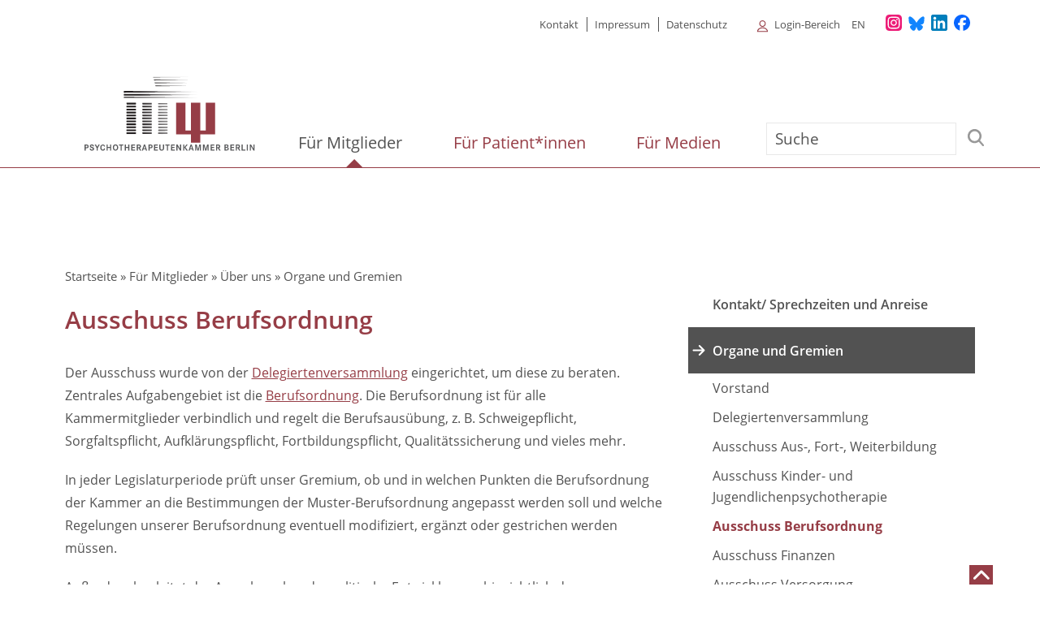

--- FILE ---
content_type: text/html; charset=UTF-8
request_url: https://www.psychotherapeutenkammer-berlin.de/ausschuss-berufsordnung
body_size: 10868
content:
<!DOCTYPE html>
<html lang="de" dir="ltr" prefix="og: https://ogp.me/ns#" class="preload">
  <head>
    <meta charset="utf-8" />
<noscript><style>form.antibot * :not(.antibot-message) { display: none !important; }</style>
</noscript><link rel="canonical" href="https://www.psychotherapeutenkammer-berlin.de/ausschuss-berufsordnung" />
<meta property="og:image" content="https://www.psychotherapeutenkammer-berlin.de/themes/custom/ptkberlin/build/images/png/PTK-Berlin_og_image.png" />
<meta property="og:image:url" content="https://www.psychotherapeutenkammer-berlin.de/themes/custom/ptkberlin/build/images/png/PTK-Berlin_og_image.png" />
<meta property="og:image:secure_url" content="https://www.psychotherapeutenkammer-berlin.de/themes/custom/ptkberlin/build/images/png/PTK-Berlin_og_image.png" />
<meta name="twitter:card" content="summary_large_image" />
<meta name="twitter:title" content="Ausschuss Berufsordnung" />
<meta name="twitter:image" content="https://www.psychotherapeutenkammer-berlin.de/themes/custom/ptkberlin/build/images/png/PTK-Berlin_og_image.png" />
<meta name="google-site-verification" content="NjXf9hEF7yMFfvk8IxQvER1qMZyel2Z2Gu_6-u-malk" />
<meta name="Generator" content="Drupal 11 (https://www.drupal.org)" />
<meta name="MobileOptimized" content="width" />
<meta name="HandheldFriendly" content="true" />
<meta name="viewport" content="width=device-width, initial-scale=1.0" />
<link rel="icon" href="/themes/custom/ptkberlin/favicon.ico" type="image/vnd.microsoft.icon" />
<link rel="alternate" hreflang="de" href="https://www.psychotherapeutenkammer-berlin.de/ausschuss-berufsordnung" />

    <title>Ausschuss Berufsordnung | Psychotherapeutenkammer Berlin</title>
    <link rel="stylesheet" media="all" href="/sites/default/files/css/css_B_Y5wX_DllAg2A9cYoOXVmiwbpeuUhULsNjCpa1tEIk.css?delta=0&amp;language=de&amp;theme=ptkberlin&amp;include=eJxtyDsSgCAMANELoTkSwycyDIFkklhwe62s7PZtGVi7s8ZUCmvtvOCr81JejqsG8ZFRqS9oxDnRYb5ftWB9CmEUlltiJi7D4OcF2-Y4ISfDBzd4LY4" />
<link rel="stylesheet" media="all" href="/sites/default/files/css/css_vEHwhQGi4Re6B2VxgAcg6aQhXx-zOoAU4WqOAPzoWSU.css?delta=1&amp;language=de&amp;theme=ptkberlin&amp;include=eJxtyDsSgCAMANELoTkSwycyDIFkklhwe62s7PZtGVi7s8ZUCmvtvOCr81JejqsG8ZFRqS9oxDnRYb5ftWB9CmEUlltiJi7D4OcF2-Y4ISfDBzd4LY4" />

    
  </head>
  <body class="path-node page-node-type-page language-de" id="seitenanfang">
        <a href="#main-content" class="visuallyhidden-focusable">Direkt zum Inhalt</a>
    
      <div class="dialog-off-canvas-main-canvas" data-off-canvas-main-canvas>
    
<div class="site js-site">
  <div class="site__internal-navigation">
    
  </div>
  <div class="site__top">
      <div class="region-top">
    <div class="l-container">
      <nav role="navigation" aria-labelledby="block-metamenu-menu" id="block-metamenu">
            
  <h2 class="visually-hidden" id="block-metamenu-menu">Meta menu</h2>
  

         
                        <ul block="block-metamenu" region="top" class="menu menu--level-0">
                                  <li class="menu__item">
            <a href="/kontakt-sprechzeiten-und-anreise" class="menu__link" data-drupal-link-system-path="node/6221">Kontakt</a>
                      </li>
                            <li class="menu__item">
            <a href="/impressum-0" class="menu__link" data-drupal-link-system-path="node/27">Impressum</a>
                      </li>
                            <li class="menu__item">
            <a href="/datenschutz" class="menu__link" data-drupal-link-system-path="node/28">Datenschutz</a>
                      </li>
              </ul>
    

  
  </nav>
<nav role="navigation" aria-labelledby="block-loginmenu-menu" id="block-loginmenu">
            
  <h2 class="visually-hidden" id="block-loginmenu-menu">Login Menu</h2>
  

        


  <div class="login-menu-wrapper">
    <button class="login-toggler" aria-controls="login-menu-1" aria-label="Alle Untermenüpunkte anzeigen" aria-expanded="false"></button>

                                  <ul block="block-loginmenu" region="top" class="menu menu--level-0 ptkb-login-menu" id="login-menu-1">
                                          <li class="menu__item has-children">
              <a href="/login-bereich" class="menu__link" data-drupal-link-system-path="node/12170">Login-Bereich</a>
                                                            <ul class="menu menu--level-1">
                                            <li class="menu__item">
              <a href="https://www.ptk-berlin.de" class="menu__link">Fortbildungsportal (Punktekonto/Zertifizierung)</a>
                          </li>
                                  <li class="menu__item">
              <a href="https://psych-info.de/wp-login.php" class="menu__link">Psych-Info</a>
                          </li>
                                  <li class="menu__item">
              <a href="/user/login" class="menu__link" data-drupal-link-system-path="user/login">Admin</a>
                          </li>
                  </ul>
        
                          </li>
                  </ul>
        

    </div>
  </nav>
<div class="language-switcher-language-url block block-language block-language-blocklanguage-interface" id="block-ptkberlin-sprachumschalter" role="navigation" aria-label="Sprachumschalter">
      
        
          <ul block="block-ptkberlin-sprachumschalter" region="top"><li hreflang="en" data-drupal-link-system-path="&lt;front&gt;"><a href="/en" class="language-link" hreflang="en" data-drupal-link-system-path="&lt;front&gt;">en</a></li></ul>
      </div>

      <div class="social-channels">
        <nav role="navigation" aria-label="Unsere Kanäle in den Sozialen Netzwerken">
          <ul>
            <li><a href="https://www.instagram.com/ptkberlin/" target="_blank" aria-label="Unser Instagram-Profil"><img width=20 src="/themes/custom/ptkberlin/source/images/svg/icon-social-channel-instagram.svg" alt="Instagram Logo"></a></li>
            <li><a href="https://bsky.app/profile/ptkberlin.bsky.social" target="_blank" aria-label="Unser Bluesky-Kanal"><img width=20 src="/themes/custom/ptkberlin/source/images/svg/icon-social-channel-bluesky.svg" alt="Bluesky Logo"></a></li>
            <li><a href="https://www.linkedin.com/company/psychotherapeutenkammer-berlin/" target="_blank" aria-label="Unser LinkedIn-Profil"><img width=20 src="/themes/custom/ptkberlin/source/images/svg/icon-social-channel-linkedin.svg" alt="LinkedIn Logo"></a></li>
            <li><a href="https://www.facebook.com/people/Psychotherapeutenkammer-Berlin/61576241061284/" target="_blank" aria-label="Unser Facebook-Profil"><img width=20 src="/themes/custom/ptkberlin/source/images/svg/icon-social-channel-facebook.svg" alt="Instagram Logo"></a></li>
          </ul>
        </nav>
      </div>
    </div>
  </div>

  </div>
  <header class="site__header site-header js-site-header d-lg-none" role="banner">
    <div class="l-container">
      <div class="main_navigation__wrapper row">
        <div class="col-3 site-header__branding">
          <a class="site-header__logo" href="/" title="Startseite" rel="home">
            <img class="site-header__logo-img" src="/themes/custom/ptkberlin/build/images/svg/ptkb_logo.svg" alt="Logo der Psychotherapeutenkammer Berlin" />
          </a>
                  </div> 
        <div class="col-lg-9 site-header__menu-layout">
          
          <button class="site-header__menu-button site-header__menu-button--nav menu-button js-toggle" aria-controls="site-nav" aria-pressed="false">
            <span class="visuallyhidden">
              Menü
            </span>
            <span aria-hidden="true">
                          <svg role="img" class="menu-button__icon menu-button__icon--unpressed"><title>Navigation öffnen</title><use xlink:href="/themes/custom/ptkberlin/build/svg-sprite/icons.svg#menu"></use></svg>
  
                          <svg role="img" class="menu-button__icon menu-button__icon--pressed"><title>Navigation schließen</title><use xlink:href="/themes/custom/ptkberlin/build/svg-sprite/icons.svg#close"></use></svg>
  
            </span>
          </button>
          <div id="site-nav" class="site-header__menus">
            <div class="site-header__menus-inner site-header__drilldown-panel js-menu-drilldown-parent">
                      <div class="row site-header__primary_navigation">
      <div class="col-lg-9 site-header__main_menu"><nav role="navigation" aria-labelledby="block-ptkberlin-main-menu-mobile-menu" id="block-ptkberlin-main-menu-mobile">
            
  <h2 class="visually-hidden" id="block-ptkberlin-main-menu-mobile-menu">Hauptnavigation (Mobilversion)</h2>
  

         
<div class="nav-main__menu js-nav-main"
                                       <ul block="block-ptkberlin-main-menu-mobile" region="primary_navigation" class="menu menu--level-0 js-menu">
                                                              <li class="menu__item has-children js-menu-has-children in-active-trail">
                    <a href="/mitglieder" class="menu__link" data-drupal-link-system-path="node/8336">Für Mitglieder</a>
                    <button class="submenu-opener" aria-label="Untermenü Für Mitglieder"><span class="icon" aria-hidden="true"></i></button>
                                                            <div class="site-header__drilldown-panel menu__panel menu__panel--level-1 js-menu-drilldown-parent">
              <ul class="menu menu--level-1">
                <li class="menu__item menu__item--back js-menu-drillup">
                  <button class="menu__link menu__link--back"><span class="icon" aria-hidden="true"></span>Zurück</button>
                </li>
                                                              <li class="menu__item">
                    <a href="/aktuelles" class="menu__link" data-drupal-link-system-path="node/8357">Aktuelles</a>
                                      </li>
                                                    <li class="menu__item">
                    <a href="/aktuelles/termine" class="menu__link" data-drupal-link-system-path="node/8355">Termine &amp; Veranstaltungen</a>
                                      </li>
                                                    <li class="menu__item in-active-trail">
                    <a href="/mitglieder/ueber-uns" class="menu__link" data-drupal-link-system-path="node/8350">Über uns</a>
                                      </li>
                                                    <li class="menu__item">
                    <a href="/mitglieder/kleinanzeigen" class="menu__link" data-drupal-link-system-path="node/8352">Praxis- &amp; Stellenbörse</a>
                                      </li>
                                                    <li class="menu__item">
                    <a href="/mitglieder/mitgliedschaft" class="menu__link" data-drupal-link-system-path="node/8353">Mitgliedschaft</a>
                                      </li>
                                                    <li class="menu__item">
                    <a href="/mitglieder/aus-fort-und-weiterbildung" class="menu__link" data-drupal-link-system-path="node/8349">Aus-, Fort- und Weiterbildung</a>
                                      </li>
                                                    <li class="menu__item">
                    <a href="/mitglieder/themenportal" class="menu__link" data-drupal-link-system-path="node/8347">Themenportal</a>
                                      </li>
                                                    <li class="menu__item">
                    <a href="/mitglieder/rechtliches" class="menu__link" data-drupal-link-system-path="node/8348">Rechtliches</a>
                                      </li>
                                                    <li class="menu__item">
                    <a href="/engagement-in-der-ptk-berlin" class="menu__link" data-drupal-link-system-path="node/11838">Engagement in der PtK</a>
                                      </li>
                              </ul>
                                </div>
              
                                      </li>
                                                    <li class="menu__item has-children js-menu-has-children">
                    <a href="/ratsuchende" class="menu__link" data-drupal-link-system-path="node/8337">Für Patient*innen</a>
                    <button class="submenu-opener" aria-label="Untermenü Für Patient*innen"><span class="icon" aria-hidden="true"></i></button>
                                                            <div class="site-header__drilldown-panel menu__panel menu__panel--level-1 js-menu-drilldown-parent">
              <ul class="menu menu--level-1">
                <li class="menu__item menu__item--back js-menu-drillup">
                  <button class="menu__link menu__link--back"><span class="icon" aria-hidden="true"></span>Zurück</button>
                </li>
                                                              <li class="menu__item">
                    <a href="/ratsuchende/psychotherapie" class="menu__link" data-drupal-link-system-path="node/9411">Informationen zur Psychotherapie</a>
                                      </li>
                                                    <li class="menu__item">
                    <a href="/ratsuchende/psychotherapie-finden" class="menu__link" data-drupal-link-system-path="node/8345">Psychotherapeut*in finden</a>
                                      </li>
                                                    <li class="menu__item">
                    <a href="/ratsuchende/notfalldienste" class="menu__link" data-drupal-link-system-path="node/8344">Not- und Krisendienste</a>
                                      </li>
                                                    <li class="menu__item">
                    <a href="/ratsuchende/rechte-und-beschwerde" class="menu__link" data-drupal-link-system-path="node/8343">Patient*innenrechte &amp; Beschwerdestellen</a>
                                      </li>
                                                    <li class="menu__item">
                    <a href="/ratsuchende/spezielle-angebote" class="menu__link" data-drupal-link-system-path="node/8342">Spezielle Angebote</a>
                                      </li>
                              </ul>
                                </div>
              
                                      </li>
                                                    <li class="menu__item has-children js-menu-has-children">
                    <a href="/medien" class="menu__link" data-drupal-link-system-path="node/8338">Für Medien</a>
                    <button class="submenu-opener" aria-label="Untermenü Für Medien"><span class="icon" aria-hidden="true"></i></button>
                                                            <div class="site-header__drilldown-panel menu__panel menu__panel--level-1 js-menu-drilldown-parent">
              <ul class="menu menu--level-1">
                <li class="menu__item menu__item--back js-menu-drillup">
                  <button class="menu__link menu__link--back"><span class="icon" aria-hidden="true"></span>Zurück</button>
                </li>
                                                              <li class="menu__item">
                    <a href="/medien/pressemitteilungen" class="menu__link" data-drupal-link-system-path="node/8339">Pressemitteilungen &amp; Stellungnahmen</a>
                                      </li>
                                                    <li class="menu__item">
                    <a href="/medien/veranstaltungen" class="menu__link" data-drupal-link-system-path="node/8340">Veranstaltungen</a>
                                      </li>
                                                    <li class="menu__item">
                    <a href="/medien/publikationen" class="menu__link" data-drupal-link-system-path="node/9117">Publikationen</a>
                                      </li>
                              </ul>
                                </div>
              
                                      </li>
                              </ul>
                        
</div>
  <div class="d-lg-none">
      </div>
  </nav>
</div>
      <div class="col site-header__main_menu_search"><div class="search-block-form block block-search block-search-form-block" data-drupal-selector="search-block-form" id="block-ptkberlin-search" role="search" aria-label="Suche">
      
          <div class="block__title-wrap">
        <h2 class="block__heading">Suche</h2>
      </div>
        
          <form block="block-ptkberlin-search" region="primary_navigation" action="/search/node" method="get" id="search-block-form" accept-charset="UTF-8">
  
<div class="form-item form-item-keys form-item-type-search form-item-type-text form-item--no-label js-form-item js-form-type-search js-form-item-keys">
      <label for="edit-keys" class="visually-hidden">Suche</label>
                <input placeholder="Suche"  title="Die Begriffe eingeben, nach denen gesucht werden soll." data-drupal-selector="edit-keys" type="search" id="edit-keys" name="keys" value="" size="15" maxlength="128" class="form-search" />

        </div>
<div data-drupal-selector="edit-actions" class="form-actions js-form-wrapper form-wrapper" id="edit-actions"><input data-drupal-selector="edit-submit" type="submit" id="edit-submit" value="Suche" class="button js-form-submit form-submit" />
</div>

</form>

      </div>
</div>          </div>

                <div class="region-top">
    <div class="l-container">
      <nav role="navigation" aria-labelledby="block-metamenu-menu" id="block-metamenu">
            
  <h2 class="visually-hidden" id="block-metamenu-menu">Meta menu</h2>
  

         
                        <ul block="block-metamenu" region="top" class="menu menu--level-0">
                                  <li class="menu__item">
            <a href="/kontakt-sprechzeiten-und-anreise" class="menu__link" data-drupal-link-system-path="node/6221">Kontakt</a>
                      </li>
                            <li class="menu__item">
            <a href="/impressum-0" class="menu__link" data-drupal-link-system-path="node/27">Impressum</a>
                      </li>
                            <li class="menu__item">
            <a href="/datenschutz" class="menu__link" data-drupal-link-system-path="node/28">Datenschutz</a>
                      </li>
              </ul>
    

  
  </nav>
<nav role="navigation" aria-labelledby="block-loginmenu-menu" id="block-loginmenu">
            
  <h2 class="visually-hidden" id="block-loginmenu-menu">Login Menu</h2>
  

        


  <div class="login-menu-wrapper">
    <button class="login-toggler" aria-controls="login-menu-1" aria-label="Alle Untermenüpunkte anzeigen" aria-expanded="false"></button>

                                  <ul block="block-loginmenu" region="top" class="menu menu--level-0 ptkb-login-menu" id="login-menu-1">
                                          <li class="menu__item has-children">
              <a href="/login-bereich" class="menu__link" data-drupal-link-system-path="node/12170">Login-Bereich</a>
                                                            <ul class="menu menu--level-1">
                                            <li class="menu__item">
              <a href="https://www.ptk-berlin.de" class="menu__link">Fortbildungsportal (Punktekonto/Zertifizierung)</a>
                          </li>
                                  <li class="menu__item">
              <a href="https://psych-info.de/wp-login.php" class="menu__link">Psych-Info</a>
                          </li>
                                  <li class="menu__item">
              <a href="/user/login" class="menu__link" data-drupal-link-system-path="user/login">Admin</a>
                          </li>
                  </ul>
        
                          </li>
                  </ul>
        

    </div>
  </nav>
<div class="language-switcher-language-url block block-language block-language-blocklanguage-interface" id="block-ptkberlin-sprachumschalter" role="navigation" aria-label="Sprachumschalter">
      
        
          <ul block="block-ptkberlin-sprachumschalter" region="top"><li hreflang="en" data-drupal-link-system-path="&lt;front&gt;"><a href="/en" class="language-link" hreflang="en" data-drupal-link-system-path="&lt;front&gt;">en</a></li></ul>
      </div>

      <div class="social-channels">
        <nav role="navigation" aria-label="Unsere Kanäle in den Sozialen Netzwerken">
          <ul>
            <li><a href="https://www.instagram.com/ptkberlin/" target="_blank" aria-label="Unser Instagram-Profil"><img width=20 src="/themes/custom/ptkberlin/source/images/svg/icon-social-channel-instagram.svg" alt="Instagram Logo"></a></li>
            <li><a href="https://bsky.app/profile/ptkberlin.bsky.social" target="_blank" aria-label="Unser Bluesky-Kanal"><img width=20 src="/themes/custom/ptkberlin/source/images/svg/icon-social-channel-bluesky.svg" alt="Bluesky Logo"></a></li>
            <li><a href="https://www.linkedin.com/company/psychotherapeutenkammer-berlin/" target="_blank" aria-label="Unser LinkedIn-Profil"><img width=20 src="/themes/custom/ptkberlin/source/images/svg/icon-social-channel-linkedin.svg" alt="LinkedIn Logo"></a></li>
            <li><a href="https://www.facebook.com/people/Psychotherapeutenkammer-Berlin/61576241061284/" target="_blank" aria-label="Unser Facebook-Profil"><img width=20 src="/themes/custom/ptkberlin/source/images/svg/icon-social-channel-facebook.svg" alt="Instagram Logo"></a></li>
          </ul>
        </nav>
      </div>
    </div>
  </div>

            </div>
          </div>
        </div>
      </div>
    </div>
  </header>
    <div class="site-header__layout">
    <div data-drupal-messages-fallback class="hidden"></div>
<div id="block-ptkberlin-branding" class="block-ks-theme-branding block block-system block-system-branding-block">
      
        
    <header role="banner" class="px-0">
  <nav role="navigation" aria-labelledby="block-ptkberlin-main-menu-menu" id="block-ptkberlin-main-menu">
            
  <h2 class="visually-hidden" id="block-ptkberlin-main-menu-menu">Hauptnavigation</h2>
  

         

<div class="mainmenu_for_bigscreen d-none d-lg-block template3">
  <div class="site__header site-header js-site-header">
    <div class="l-container">
      <div class="row">
        <div class="col-lg-3 site-header__logo--wrapper">
          <a class="site-header__logo" href="/" title="Startseite" rel="home">
            <img class="site-header__logo-img" src="/themes/custom/ptkberlin/build/images/svg/ptkb_logo.svg" alt="Logo der Psychotherapeutenkammer Berlin" />
          </a>
                  </div>
        <div class="col-lg-6 mb-4 header-menu d-flex flex-column justify-content-end">
          <div class="navigation_large_wrapper">
            <div>
              <nav role="navigation" class="navbar">
                <div class="" id="navbarSupportedContent-main">
                  <div class="main_menu__parent">                                                                                                                        <ul class="menu menu--level-0 js-menu d-flex flex-row justify-content-between main_menu__parent navbar-nav" id="main" itemscope itemtype="https://www.schema.org/SiteNavigationElement">
                                                                                                                                  <li itemprop="name" class="item active-trail ">
                              <a class="ml-4 link-1"   itemprop="url"  href="/mitglieder">Für Mitglieder
                                                              <span class="arrow-up"></span>
                                                            </a>
                                                              <button class="dropdown-toggle toggle-level-1" aria-label="Untermenü Für Mitglieder" aria-expanded="false" aria-controls="level-1">+</button
                                                          </li>
                                                                                  <li itemprop="name" class="item  ">
                              <a class="ml-4 link-2"   itemprop="url"  href="/ratsuchende">Für Patient*innen
                                                              <span class="arrow-up"></span>
                                                            </a>
                                                              <button class="dropdown-toggle toggle-level-2" aria-label="Untermenü Für Patient*innen" aria-expanded="false" aria-controls="level-2">+</button
                                                          </li>
                                                                                  <li itemprop="name" class="item  ">
                              <a class="ml-4 link-3"   itemprop="url"  href="/medien">Für Medien
                                                              <span class="arrow-up"></span>
                                                            </a>
                                                              <button class="dropdown-toggle toggle-level-3" aria-label="Untermenü Für Medien" aria-expanded="false" aria-controls="level-3">+</button
                                                          </li>
                                                                          </ul>
                                                                  </div>
                                    </div>
              </nav>
            </div>
          </div>
        </div>
        <div class="col-lg-3 mb-4 search_wrapper d-flex flex-column justify-content-end"><div class="search-block-form block block-search block-search-form-block" data-drupal-selector="search-block-form" id="block-ptkberlin-search" role="search" aria-label="Suche">
      
          <div class="block__title-wrap">
        <h2 class="block__heading">Suche</h2>
      </div>
        
          <form block="block-ptkberlin-search" region="primary_navigation" action="/search/node" method="get" id="search-block-form" accept-charset="UTF-8">
  
<div class="form-item form-item-keys form-item-type-search form-item-type-text form-item--no-label js-form-item js-form-type-search js-form-item-keys">
      <label for="edit-keys" class="visually-hidden">Suche</label>
                <input placeholder="Suche"  title="Die Begriffe eingeben, nach denen gesucht werden soll." data-drupal-selector="edit-keys" type="search" id="edit-keys" name="keys" value="" size="15" maxlength="128" class="form-search" />

        </div>
<div data-drupal-selector="edit-actions" class="form-actions js-form-wrapper form-wrapper" id="edit-actions"><input data-drupal-selector="edit-submit" type="submit" id="edit-submit" value="Suche" class="button js-form-submit form-submit" />
</div>

</form>

      </div>
</div>
      </div>
    </div>
  </div>

  <div id="sub-level-container" class="sub-level-container">
    <div class="container">                                                                                                                                            <div class="collapse" id="level-1" data-parent="#sub-level-container">
                          <ul class="d-flex flex-wrap" itemscope itemtype="https://www.schema.org/SiteNavigationElement">
                                                                                                                                  <li itemprop="name" class="item  mr-4 mt-4 mb-4">
                              <a class="ml-4 link-1"  itemprop="url"  href="/aktuelles">Aktuelles
                                                            </a>
                                                                                                                        </li>
                                                                                  <li itemprop="name" class="item  mr-4 mt-4 mb-4">
                              <a class="ml-4 link-2"  itemprop="url"  href="/aktuelles/termine">Termine &amp; Veranstaltungen
                                                            </a>
                                                                                                                        </li>
                                                                                  <li itemprop="name" class="item active-trail mr-4 mt-4 mb-4">
                              <a class="ml-4 link-3"  itemprop="url"  href="/mitglieder/ueber-uns">Über uns
                                                            </a>
                                                                                                                        </li>
                                                                                  <li itemprop="name" class="item  mr-4 mt-4 mb-4">
                              <a class="ml-4 link-4"  itemprop="url"  href="/mitglieder/kleinanzeigen">Praxis- &amp; Stellenbörse
                                                            </a>
                                                                                                                        </li>
                                                                                  <li itemprop="name" class="item  mr-4 mt-4 mb-4">
                              <a class="ml-4 link-5"  itemprop="url"  href="/mitglieder/mitgliedschaft">Mitgliedschaft
                                                            </a>
                                                                                                                        </li>
                                                                                  <li itemprop="name" class="item  mr-4 mt-4 mb-4">
                              <a class="ml-4 link-6"  itemprop="url"  href="/mitglieder/aus-fort-und-weiterbildung">Aus-, Fort- und Weiterbildung
                                                            </a>
                                                                                                                        </li>
                                                                                  <li itemprop="name" class="item  mr-4 mt-4 mb-4">
                              <a class="ml-4 link-7"  itemprop="url"  href="/mitglieder/themenportal">Themenportal
                                                            </a>
                                                                                                                        </li>
                                                                                  <li itemprop="name" class="item  mr-4 mt-4 mb-4">
                              <a class="ml-4 link-8"  itemprop="url"  href="/mitglieder/rechtliches">Rechtliches
                                                            </a>
                                                                                                                        </li>
                                                                                  <li itemprop="name" class="item  mr-4 mt-4 mb-4">
                              <a class="ml-4 link-9"  itemprop="url"  href="/engagement-in-der-ptk-berlin">Engagement in der PtK
                                                            </a>
                                                                                                                        </li>
                                                                          </ul>
                                                  <div class="text-center"><button class="close p-0" aria-label="Untermenü schließen">&#65087;</button></div>
                          </div>
                                                                  
                                                                                                                                                      <div class="collapse" id="level-2" data-parent="#sub-level-container">
                          <ul class="d-flex flex-wrap" itemscope itemtype="https://www.schema.org/SiteNavigationElement">
                                                                                                                                  <li itemprop="name" class="item  mr-4 mt-4 mb-4">
                              <a class="ml-4 link-1"  itemprop="url"  href="/ratsuchende/psychotherapie">Informationen zur Psychotherapie
                                                            </a>
                                                                                                                        </li>
                                                                                  <li itemprop="name" class="item  mr-4 mt-4 mb-4">
                              <a class="ml-4 link-2"  itemprop="url"  href="/ratsuchende/psychotherapie-finden">Psychotherapeut*in finden
                                                            </a>
                                                                                                                        </li>
                                                                                  <li itemprop="name" class="item  mr-4 mt-4 mb-4">
                              <a class="ml-4 link-3"  itemprop="url"  href="/ratsuchende/notfalldienste">Not- und Krisendienste
                                                            </a>
                                                                                                                        </li>
                                                                                  <li itemprop="name" class="item  mr-4 mt-4 mb-4">
                              <a class="ml-4 link-4"  itemprop="url"  href="/ratsuchende/rechte-und-beschwerde">Patient*innenrechte &amp; Beschwerdestellen
                                                            </a>
                                                                                                                        </li>
                                                                                  <li itemprop="name" class="item  mr-4 mt-4 mb-4">
                              <a class="ml-4 link-5"  itemprop="url"  href="/ratsuchende/spezielle-angebote">Spezielle Angebote
                                                            </a>
                                                                                                                        </li>
                                                                          </ul>
                                                  <div class="text-center"><button class="close p-0" aria-label="Untermenü schließen">&#65087;</button></div>
                          </div>
                                                                  
                                                                                                                                                      <div class="collapse" id="level-3" data-parent="#sub-level-container">
                          <ul class="d-flex flex-wrap" itemscope itemtype="https://www.schema.org/SiteNavigationElement">
                                                                                                                                  <li itemprop="name" class="item  mr-4 mt-4 mb-4">
                              <a class="ml-4 link-1"  itemprop="url"  href="/medien/pressemitteilungen">Pressemitteilungen &amp; Stellungnahmen
                                                            </a>
                                                                                                                        </li>
                                                                                  <li itemprop="name" class="item  mr-4 mt-4 mb-4">
                              <a class="ml-4 link-2"  itemprop="url"  href="/medien/veranstaltungen">Veranstaltungen
                                                            </a>
                                                                                                                        </li>
                                                                                  <li itemprop="name" class="item  mr-4 mt-4 mb-4">
                              <a class="ml-4 link-3"  itemprop="url"  href="/medien/publikationen">Publikationen
                                                            </a>
                                                                                                                        </li>
                                                                          </ul>
                                                  <div class="text-center"><button class="close p-0" aria-label="Untermenü schließen">&#65087;</button></div>
                          </div>
                                                                  
                              </div>
  </div>
  </div>
  </nav>

  </header>
  </div>

  </div>


  

 <div class="breadcrumb_wrapper">
  
</div>
  

  
  


  
        
  <main id="main-content" class="site__main site-main js-site-main has-sidebar" role="main">
    <div class="l-container sidebar-layout">
      
                    <div class="main_wrapper row">
          <div class="col-md-8 main">
            
              <div>
    <div id="block-ptkberlin-breadcrumbs" class="block block-system block-system-breadcrumb-block">
      
        
            <nav role="navigation" aria-labelledby="system-breadcrumb">
    <h2 id="system-breadcrumb" class="visually-hidden">Pfadnavigation</h2>
    <ol>
          <li>
                  <a href="/">Startseite</a>
              </li>
          <li>
                  <a href="/mitglieder">Für Mitglieder</a>
              </li>
          <li>
                  <a href="/mitglieder/ueber-uns">Über uns</a>
              </li>
          <li>
                  <a href="/organe-und-gremien-der-psychotherapeutenkammer">Organe und Gremien</a>
              </li>
        </ol>
  </nav>

      </div>
<div id="block-ptkberlin-page-title" class="block block-core block-page-title-block">
      
        
          
  <h1 class="page-title"><span>Ausschuss Berufsordnung</span>
</h1>


      </div>
<div id="block-ptkberlin-content" class="block block-system block-system-main-block">
      
        
          <article class="node node--type-page node--view-mode-full">

  
    

  
  <div class="node-content">
      
  <div class="field field--label-hidden field--type-text_long field-abstract">
              <div class="field__content"><p><span><span><span><span><span>Der Ausschuss wurde von der <a href="//www.psychotherapeutenkammer-berlin.de/delegiertenversammlung">Delegiertenversammlung</a> eingerichtet, um diese zu beraten. Z</span></span><span>entrales Aufgabengebiet ist die <a href="https://www.psychotherapeutenkammer-berlin.de/satzungen-und-ordnungen">Berufsordnung</a>. Die Berufsordnung ist für alle Kammermitglieder verbindlich und regelt die Berufsausübung, z. B. Schweigepflicht, Sorgfaltspflicht, Aufklärungspflicht, Fortbildungspflicht, Qualitätssicherung und vieles mehr.</span></span></span></span></p>

<p><span><span><span><span>In jeder Legislaturperiode prüft unser Gremium, ob und in welchen Punkten die Berufsordnung der Kammer an die Bestimmungen der Muster-Berufsordnung angepasst werden soll und welche Regelungen unserer Berufsordnung eventuell modifiziert, ergänzt oder gestrichen werden müssen.</span></span></span></span></p>

<p><span><span><span><span>Außerdem begleitet der Ausschuss bundespolitische Entwicklungen hinsichtlich der Berufsausübung, z. B. zur Digitalisierung im Gesundheitswesen.</span></span></span></span></p>

<p><span><span><span><span>Er bearbeitet regionale Themen, z. B. zur Barrierefreiheit von Berliner Praxen. Dabei berücksichtigt er durch seine Zusammensetzung die Interessen der niedergelassenen und angestellten Mitglieder genauso wie die der freiwilligen Mitglieder.</span></span></span></span></p>

<p><span><span><span><span>Das Gremium informiert die Kammermitglieder über den Kammer-Newsletter, <a href="https://www.psychotherapeutenkammer-berlin.de/medien/veranstaltungen">Veranstaltungen</a> und die Webseite und es berichtet regelmäßig der Delegiertenversammlung.</span></span></span></span></p>

<p><span><span><span><span>Seit Kammergründung haben die Mitglieder des Ausschusses bisher 14 <a href="https://www.psychotherapeutenkammer-berlin.de/berufsethische-kommentare">Berufsethische Kommentare</a> verfasst, u. a. zu therapeutischer und posttherapeutischer sexueller Abstinenz, Praxisverkauf, Online-Therapie, Vorsorge des eigenen persönlichen Unvermögens und Trennung von Privat- und Praxisräumen.</span></span></span></span></p>

<p><span><span><span><span>Dem Ausschuss Berufsordnung gehören 2021-2026 folgende Mitglieder an: </span></span></span></span></p>

<p><span><span><span><span>Özgür Cengiz (Sprecher), Christina Lux, Antje Neumann, Sascha Oerter, </span></span>Martin Rothaug, <span><span>Elodie Singer, Anne Trösken, das zuständige <a href="https://www.psychotherapeutenkammer-berlin.de/vorstand">Vorstand</a>smitglied ist Pilar Isaac-Candeias.</span></span></span></span></p>

<p><span><span><span><span>Wir freuen uns über Anregungen! </span></span></span></span></p>

<p><span><span><span><span>Der Ausschusssprecher ist erreichbar unter: </span><span><a href="mailto:cengiz@psychotherapeutenkammer-berlin.de">cengiz@psychotherapeutenkammer-berlin.de</a></span></span></span></span></p></div>
          </div>
  
  <div class="field field--label-above field--type-entity_reference field-tags">
    <div class="field__label field__label--above">Schlagworte</div>
          <div class="field__fields">
              <div class="field__content"><a href="/tags/berufsordnung" hreflang="de">Berufsordnung</a></div>
          <div class="field__content"><a href="/tags/auschussarbeit" hreflang="de">Auschussarbeit</a></div>
              </div>
      </div>
  <div class="page-tools" role="menu">
    <ul><li class="page-tools__print"><a href="" onClick="window.print(); return false;" class="print" title="Print this page">Drucken</a></li><li class="page-tools__share"><h3>Share on</h3><ul class="social-share"><li class="social-share__service social-share__service--facebook facebook"><a href="https://www.facebook.com/sharer/sharer.php?u=https%3A//www.psychotherapeutenkammer-berlin.de/ausschuss-berufsordnung" target="_blank" rel="nofollow" title="Share on Facebook">Facebook</a></li></ul></li></ul>
  </div>

  </div>

</article>

      </div>



  </div>

          </div>
          <div class="col-md-4 sidebar">
              <div>
    <nav id="site-nav-main" role="navigation" aria-labelledby="block-sidebar-menu-menu" class="site-header__nav-main nav-main d-none d-lg-block">
            
  <h2 class="visuallyhidden" id="block-sidebar-menu-menu">Inhalt</h2>
  

    <div class="nav-main__menu js-nav-main">
           
                        <ul block="block-sidebar-menu" region="sidebar" class="menu menu--level-0">
                                  <li class="menu__item">
            <a href="/kontakt-sprechzeiten-und-anreise" class="menu__link" data-drupal-link-system-path="node/6221">Kontakt/ Sprechzeiten und Anreise</a>
                      </li>
                            <li class="menu__item has-children in-active-trail">
            <a href="/organe-und-gremien-der-psychotherapeutenkammer" class="menu__link" data-drupal-link-system-path="node/6206">Organe und Gremien</a>
                                                <ul class="menu menu--level-1">
                                    <li class="menu__item">
            <a href="/vorstand" class="menu__link" data-drupal-link-system-path="node/8552">Vorstand</a>
                      </li>
                            <li class="menu__item">
            <a href="/delegiertenversammlung" class="menu__link" data-drupal-link-system-path="node/6196">Delegiertenversammlung</a>
                      </li>
                            <li class="menu__item">
            <a href="/ausschuss-aus-fort-weiterbildung" class="menu__link" data-drupal-link-system-path="node/6898">Ausschuss Aus-, Fort-, Weiterbildung</a>
                      </li>
                            <li class="menu__item">
            <a href="/ausschuss-kinder-und-jugendlichenpsychotherapie" class="menu__link" data-drupal-link-system-path="node/6283">Ausschuss Kinder- und Jugendlichenpsychotherapie</a>
                      </li>
                            <li class="menu__item in-active-trail">
            <a href="/ausschuss-berufsordnung" class="menu__link is-active" data-drupal-link-system-path="node/6877" aria-current="page">Ausschuss Berufsordnung</a>
                      </li>
                            <li class="menu__item">
            <a href="/finanzausschuss" class="menu__link" data-drupal-link-system-path="node/6876">Ausschuss Finanzen </a>
                      </li>
                            <li class="menu__item">
            <a href="/ausschuss-versorgung" class="menu__link" data-drupal-link-system-path="node/9670">Ausschuss Versorgung</a>
                      </li>
                            <li class="menu__item">
            <a href="https://www.psychotherapeutenkammer-berlin.de/satzungsausschuss" class="menu__link">Satzungsausschuss</a>
                      </li>
                            <li class="menu__item">
            <a href="/datenschutzbeauftragter" class="menu__link" data-drupal-link-system-path="node/6270">Datenschutzbeauftragter</a>
                      </li>
                            <li class="menu__item">
            <a href="/beauftragte-fuer-menschen-mit-behinderungen-inklusion" class="menu__link" data-drupal-link-system-path="node/6117">Beauftragte für Menschen mit Behinderungen / Inklusion</a>
                      </li>
                            <li class="menu__item">
            <a href="/kinderschutzbeauftragte" class="menu__link" data-drupal-link-system-path="node/6271">Kinderschutzbeauftragte</a>
                      </li>
                            <li class="menu__item">
            <a href="/kommission-forensik" class="menu__link" data-drupal-link-system-path="node/6106">Kommission Forensik</a>
                      </li>
                            <li class="menu__item">
            <a href="/kommission-kjhg" class="menu__link" data-drupal-link-system-path="node/6179">Kommission KJHG</a>
                      </li>
              </ul>
    
                      </li>
                            <li class="menu__item">
            <a href="/mitglieder/ueber-uns/mitarbeiterinnen" class="menu__link" data-drupal-link-system-path="node/8351">Mitarbeiter*innen der Geschäftsstelle</a>
                      </li>
                            <li class="menu__item">
            <a href="/organigramm-der-ptk-berlin" class="menu__link" data-drupal-link-system-path="node/6108">Organigramm</a>
                      </li>
                            <li class="menu__item">
            <a href="/zur-gruendung-der-psychotherapeutenkammer-berlin" class="menu__link" data-drupal-link-system-path="node/6209">Gründung</a>
                      </li>
              </ul>
    

  
      </div>
</nav>


<div id="block-kontakt" class="block block-block-content block-block-content4aebb8da-8726-414d-b1c6-da393e2dc689">
  
                  <div class="sidebar_vertical">
          <div class="sidebar_with_image">
                          <div class="sidebar_image">  
  <div class="field field--label-hidden field--type-entity_reference field-image">
              <div class="field__content"><figure class="media-image media-image--sidebar-image">

    <div class="media-image__wrapper">
                        <img loading="lazy" class="media-image__img" src="/system/files/styles/sidebar_image_305x186_/private/image/b_PTKB_sprechstunden_grey_full_icon_2.png?itok=pvPNEprv" width="354" height="145" alt="Symbolabbildung: Sprechblase" />



    
      </div>

    
  
</figure>
</div>
          </div>
</div>
                        
                          <div class="block__title-wrap">
                <h3 class="block__heading">Kontakt</h3>
              </div>
                        
                            
  <div class="field field--label-hidden field--type-text_with_summary field-body">
              <div class="field__content"><p>Sie haben ein Anliegen? Nehmen Sie Kontakt mit uns auf oder nutzen Sie unsere speziellen Sprechstundenangebote, u.a. in den Bereichen Rechtliches, Fort- und Weiterbildung und Zertifizierung.</p>

<p><a class="btn btn_link" href="/kontakt-und-anreise-1">Kontaktdaten &amp; Sprechstunden</a></p></div>
          </div>

                      </div>
      </div>
            </div>


<div id="block-psych-info" class="block block-block-content block-block-content63e1a554-7e22-498f-82c6-c04f9542ca9e">
  
                  <div class="sidebar_vertical">
          <div class="sidebar_with_image">
                          <div class="sidebar_image">  
  <div class="field field--label-hidden field--type-entity_reference field-image">
              <div class="field__content"><figure class="media-image media-image--sidebar-image">

    <div class="media-image__wrapper">
                        <img loading="lazy" class="media-image__img" src="/system/files/styles/sidebar_image_305x186_/private/image/logo_horizontal.png?itok=YVvQ2Nfj" width="299" height="72" alt="Logo des Portals psych-info.de - Sessel mit Schriftzug" />



    
      </div>

    
  
</figure>
</div>
          </div>
</div>
                        
                          <div class="block__title-wrap">
                <h3 class="block__heading">Psych-Info</h3>
              </div>
                        
                            
  <div class="field field--label-hidden field--type-text_with_summary field-body">
              <div class="field__content"><p>Unser zentraler Suchdienst für Patient*innen.</p>

<p>Als Mitglied können Sie sich kostenfrei registrieren.</p>

<p><a class="btn btn_link" href="https://psych-info.de/" target="_blank">Zum Portal psych-info.de</a></p></div>
          </div>

                      </div>
      </div>
            </div>


<div id="block-ombuds-office" class="block block-block-content block-block-content6a092efb-65fb-4464-8573-53a4f83c00ed">
  
                  <div class="sidebar_vertical">
          <div class="sidebar_with_image">
                          <div class="sidebar_image">  
  <div class="field field--label-hidden field--type-entity_reference field-image">
              <div class="field__content"><figure class="media-image media-image--sidebar-image">

    <div class="media-image__wrapper">
                        <img loading="lazy" class="media-image__img" src="/system/files/styles/sidebar_image_305x186_/private/image/iStock-1215988312.jpg?itok=vanpqjQl" width="354" height="236" alt="Blick von oben auf Menschen die ein Muster (Netzwerk) bilden" />



    
          <footer class="media-image__footer">
        <small class="media-image__copyright copyright">&copy; iStock.com/imaginima </small>
      </footer>
      </div>

    
  
</figure>
</div>
          </div>
</div>
                        
                          <div class="block__title-wrap">
                <h3 class="block__heading">Informationen zur Mitgliedschaft</h3>
              </div>
                        
                            
  <div class="field field--label-hidden field--type-text_with_summary field-body">
              <div class="field__content"><p>FAQ, Wer kann Mitglied werden? Wie und wann muss ich mich anmelden oder Änderungen anzeigen? Wie errechnet sich mein Beitrag? Welchen Nutzen habe ich von der Mitgliedschaft? Wann endet die Pflichtmitgliedschaft? Wie erhalte ich einen elektronischen Psychotherapeutenausweis?</p>

<p><a class="btn btn_link" href="/mitglieder/mitgliedschaft">Weiterlesen</a></p></div>
          </div>

                      </div>
      </div>
            </div>

  </div>

          </div>
        </div>
            </div>
    <div class="footer-sticky" id="sticky-footer">
      <div class="site__footer__pre_footer">
        <div class="l-container wrapper-sticky-container">
          <div class="wrapper-sticky">
            <div class="back-to-top">
              <a href="#seitenanfang" class="arrow-up" aria-label="Nach oben scrollen"></a>
            </div>
          </div>
        </div>
      </div>
    </div>
  </main>
  <footer class="site__footer js-site-footer">
    <div class="site-footer site__footer_wrapper">
      


  <div class="site-footer__layout">
          
    <div class="site-footer__upper_footer">
      <div class="l-container">
          <div class="site-footer__wrapper_upper row">
            <div class="site-footer__hauptnavigation col-12 col-md-3 col-lg-3"><nav role="navigation" aria-labelledby="block-hauptnavigation-menu" id="block-hauptnavigation">
      
  <h2 id="block-hauptnavigation-menu">Für Mitglieder</h2>
  

         
                        <ul block="block-hauptnavigation" region="footer" class="menu menu--level-0">
                                  <li class="menu__item">
            <a href="/aktuelles" class="menu__link" data-drupal-link-system-path="node/8357">Aktuelles</a>
                      </li>
                            <li class="menu__item">
            <a href="/aktuelles/termine" class="menu__link" data-drupal-link-system-path="node/8355">Termine &amp; Veranstaltungen</a>
                      </li>
                            <li class="menu__item in-active-trail">
            <a href="/mitglieder/ueber-uns" class="menu__link" data-drupal-link-system-path="node/8350">Über uns</a>
                      </li>
                            <li class="menu__item">
            <a href="/mitglieder/kleinanzeigen" class="menu__link" data-drupal-link-system-path="node/8352">Praxis- &amp; Stellenbörse</a>
                      </li>
                            <li class="menu__item">
            <a href="/mitglieder/mitgliedschaft" class="menu__link" data-drupal-link-system-path="node/8353">Mitgliedschaft</a>
                      </li>
                            <li class="menu__item">
            <a href="/mitglieder/aus-fort-und-weiterbildung" class="menu__link" data-drupal-link-system-path="node/8349">Aus-, Fort- und Weiterbildung</a>
                      </li>
                            <li class="menu__item">
            <a href="/mitglieder/themenportal" class="menu__link" data-drupal-link-system-path="node/8347">Themenportal</a>
                      </li>
                            <li class="menu__item">
            <a href="/mitglieder/rechtliches" class="menu__link" data-drupal-link-system-path="node/8348">Rechtliches</a>
                      </li>
                            <li class="menu__item">
            <a href="/engagement-in-der-ptk-berlin" class="menu__link" data-drupal-link-system-path="node/11838">Engagement in der PtK</a>
                      </li>
              </ul>
    

  
  </nav>
</div>
            <div class="site-footer__fur_patientlnnen col-12 col-md-4 col-lg-4"><nav role="navigation" aria-labelledby="block-fur-patientlnnen-menu" id="block-fur-patientlnnen">
      
  <h2 id="block-fur-patientlnnen-menu">Für Patient*innen</h2>
  

         
                        <ul block="block-fur-patientlnnen" region="footer" class="menu menu--level-0">
                                  <li class="menu__item">
            <a href="/ratsuchende/psychotherapie" class="menu__link" data-drupal-link-system-path="node/9411">Informationen zur Psychotherapie</a>
                      </li>
                            <li class="menu__item">
            <a href="/ratsuchende/psychotherapie-finden" class="menu__link" data-drupal-link-system-path="node/8345">Psychotherapeut*in finden</a>
                      </li>
                            <li class="menu__item">
            <a href="/ratsuchende/notfalldienste" class="menu__link" data-drupal-link-system-path="node/8344">Not- und Krisendienste</a>
                      </li>
                            <li class="menu__item">
            <a href="/ratsuchende/rechte-und-beschwerde" class="menu__link" data-drupal-link-system-path="node/8343">Patient*innenrechte &amp; Beschwerdestellen</a>
                      </li>
                            <li class="menu__item">
            <a href="/ratsuchende/spezielle-angebote" class="menu__link" data-drupal-link-system-path="node/8342">Spezielle Angebote</a>
                      </li>
              </ul>
    

  
  </nav>
</div>
            <div class="col-12 col-md-3 col-lg-4 site-footer__medien_politik"><nav role="navigation" aria-labelledby="block-medien-politik-menu" id="block-medien-politik">
      
  <h2 id="block-medien-politik-menu">Für Medien &amp; Politik</h2>
  

         
                        <ul block="block-medien-politik" region="footer" class="menu menu--level-0">
                                  <li class="menu__item">
            <a href="/medien/pressemitteilungen" class="menu__link" data-drupal-link-system-path="node/8339">Pressemitteilungen &amp; Stellungnahmen</a>
                      </li>
                            <li class="menu__item">
            <a href="/medien/veranstaltungen" class="menu__link" data-drupal-link-system-path="node/8340">Veranstaltungen</a>
                      </li>
                            <li class="menu__item">
            <a href="/medien/publikationen" class="menu__link" data-drupal-link-system-path="node/9117">Publikationen</a>
                      </li>
              </ul>
    

  
  </nav>
</div>
          </div>
          <div class="site-footer__company_address row">
                        <div class="site-footer__contact_icon col-2 col-md-1"><img class="" src="/themes/custom/ptkberlin/source/images/svg/b_PTKB_contact_icon.svg" alt="" /></div>
            <div class="site-footer__company_address_block col-8 col-sm-8 col-lg-7"><div id="block-footercompanyaddressblock" class="block block-block-content block-block-contentd3d22ef8-05a2-44db-9dcc-4d4313d4e682">
      
        
            
  <div class="field field--label-hidden field--type-text_with_summary field-body">
              <div class="field__content"><p>Unser Servicetelefon erreichen Sie immer jeden dritten Donnerstag im Monat zwischen 16:00 und 17:30 Uhr unter 030 / 88 71 40 20 oder per <a href="mailto:servicetelefon@psychotherapeutenkammer-berlin.de">E-Mail</a>.</p></div>
          </div>

      </div>
</div>
            <div class="col-12 col-sm-4 col-lg-4 site-footer__search_block"><div class="search-block-form block block-search block-search-form-block" data-drupal-selector="search-block-form-2" id="block-suchformular" role="search">
      
        
          <form block="block-suchformular" region="footer" action="/search/node" method="get" id="search-block-form--2" accept-charset="UTF-8">
  
<div class="form-item form-item-keys form-item-type-search form-item-type-text form-item--no-label js-form-item js-form-type-search js-form-item-keys">
      <label for="edit-keys--2" class="visually-hidden">Suche</label>
                <input placeholder="Suche"  title="Die Begriffe eingeben, nach denen gesucht werden soll." data-drupal-selector="edit-keys" type="search" id="edit-keys--2" name="keys" value="" size="15" maxlength="128" class="form-search" />

        </div>
<div data-drupal-selector="edit-actions" class="form-actions js-form-wrapper form-wrapper" id="edit-actions--2"><input data-drupal-selector="edit-submit" type="submit" id="edit-submit--2" value="Suche" class="button js-form-submit form-submit" />
</div>

</form>

      </div>
</div>
          </div>
      </div>
    </div>
            
    <div class="site-footer__lower_footer">
      <div class="l-container d-flex flex-row justify-content-end">
        <nav role="navigation" aria-labelledby="block-ptkberlin-footer-menu" id="block-ptkberlin-footer">
            
  <h2 class="visually-hidden" id="block-ptkberlin-footer-menu">Fußbereichsmenü</h2>
  

         
                        <ul block="block-ptkberlin-footer" region="footer" class="menu menu--level-0">
                                  <li class="menu__item">
            <a href="/impressum-0" class="menu__link" data-drupal-link-system-path="node/27">Impressum</a>
                      </li>
                            <li class="menu__item">
            <a href="/datenschutz" class="menu__link" data-drupal-link-system-path="node/28">Datenschutz</a>
                      </li>
                            <li class="menu__item">
            <a href="/barrierefreiheit" class="menu__link" data-drupal-link-system-path="node/11390">Barrierefreiheit</a>
                      </li>
              </ul>
    

  
  </nav>

      </div>
    </div>
    <div class="site-footer__copyright">
      <div class="l-container d-flex flex-row justify-content-start">
        <p class="site-footer__copyright_text">
          &copy;2025 - Psychotherapeutenkammer Berlin, KöR <br/>
          Kurfürstendamm 184, 10707 Berlin <br/>Tel. +49 30 8871400, Fax. +49 30 88714040, E-Mail: info@psychotherapeutenkammer-berlin.de
        </p>
      </div>
    </div>
  </div>


    </div>
  </footer>
</div>

  </div>

    
<script type="text/javascript">
  var _paq = window._paq = window._paq || [];
  /* tracker methods like "setCustomDimension" should be called before "trackPageView" */
  _paq.push(['trackPageView']);
  _paq.push(['enableLinkTracking']);
  (function() {
    var u="//statistics.psychotherapeutenkammer-berlin.de/";
    _paq.push(['setTrackerUrl', u+'matomo.php']);
    _paq.push(['setSiteId', '1']);
    var d=document, g=d.createElement('script'), s=d.getElementsByTagName('script')[0];
    g.type='text/javascript'; g.async=true; g.src=u+'matomo.js'; s.parentNode.insertBefore(g,s);
  })();
</script>

    <script type="application/json" data-drupal-selector="drupal-settings-json">{"path":{"baseUrl":"\/","pathPrefix":"","currentPath":"node\/6877","currentPathIsAdmin":false,"isFront":false,"currentLanguage":"de"},"pluralDelimiter":"\u0003","suppressDeprecationErrors":true,"simple_popup_blocks":{"settings":[{"identifier":"block-ptkberlin-seitenweitespopup","uid":"seitenweites_popup","type":"0","css_selector":"1","layout":"4","visit_counts":"0","overlay":"1","trigger_method":"0","trigger_selector":"#custom-css-id","enable_escape":"1","delay":0,"minimize":0,"close":"1","use_time_frequency":"1","time_frequency":"3600","show_minimized_button":0,"width":"800","cookie_expiry":"0","status":"1","trigger_width":null}]},"ckeditorAccordion":{"accordionStyle":{"collapseAll":1,"keepRowsOpen":0,"animateAccordionOpenAndClose":1,"openTabsWithHash":1}},"env":{"media_queries":{"xs":"all and (max-width: 479px)","s":"all and (min-width: 480px) and (max-width: 767px)","m":"all and (min-width: 768px) and (max-width: 991px)","l":"all and (min-width: 992px) and (max-width: 1279px)","xl":"all and (min-width: 1280px)"},"breakpoints":{"min":{"s":"480","m":"768","l":"992","xl":"1280"},"max":{"xs":"479","s":"767","m":"991","l":"1279"}}},"ajaxTrustedUrl":{"\/search\/node":true},"user":{"uid":0,"permissionsHash":"9b2b099b9fc11bf6a5c76ed7d7b0914dcb8115fae6cad8c18e9f2281bcd74a47"}}</script>
<script src="/core/assets/vendor/jquery/jquery.min.js?v=4.0.0-rc.1"></script>
<script src="/sites/default/files/js/js_zBFeZ1RNnE0SqzID_Cn5ZfHR6GVNyd5kzfbtHJ7evrM.js?scope=footer&amp;delta=1&amp;language=de&amp;theme=ptkberlin&amp;include=eJxtiUkOgCAMAD-E8iTCUklDpU0LRn-vJ-PB2yy5QcHBGmLOrAW5-5fWTbkP6MXJaAmUsPtKnCItNq7H6mfYUc9p4Ax3IQjCMiUk4tzM_7QbTbcwLg"></script>
<script src="/modules/contrib/ckeditor_accordion/js/accordion.frontend.min.js?t5np9f"></script>
<script src="/sites/default/files/js/js_MDQ_UCy-4ufSnu1M_tZ97-Dl8ncLlMy572R2KHd7Z4w.js?scope=footer&amp;delta=3&amp;language=de&amp;theme=ptkberlin&amp;include=eJxtiUkOgCAMAD-E8iTCUklDpU0LRn-vJ-PB2yy5QcHBGmLOrAW5-5fWTbkP6MXJaAmUsPtKnCItNq7H6mfYUc9p4Ax3IQjCMiUk4tzM_7QbTbcwLg"></script>
<script src="/libraries/svgxuse/svgxuse.min.js?t5np9f" defer></script>
<script src="/sites/default/files/js/js_UQt8MBopVvPLGLX9Ha5f3aUcAZVU0TppamzXP1q1aWg.js?scope=footer&amp;delta=5&amp;language=de&amp;theme=ptkberlin&amp;include=eJxtiUkOgCAMAD-E8iTCUklDpU0LRn-vJ-PB2yy5QcHBGmLOrAW5-5fWTbkP6MXJaAmUsPtKnCItNq7H6mfYUc9p4Ax3IQjCMiUk4tzM_7QbTbcwLg"></script>

  </body>
</html>


--- FILE ---
content_type: text/css
request_url: https://www.psychotherapeutenkammer-berlin.de/sites/default/files/css/css_vEHwhQGi4Re6B2VxgAcg6aQhXx-zOoAU4WqOAPzoWSU.css?delta=1&language=de&theme=ptkberlin&include=eJxtyDsSgCAMANELoTkSwycyDIFkklhwe62s7PZtGVi7s8ZUCmvtvOCr81JejqsG8ZFRqS9oxDnRYb5ftWB9CmEUlltiJi7D4OcF2-Y4ISfDBzd4LY4
body_size: 26113
content:
/* @license GPL-2.0-or-later https://www.drupal.org/licensing/faq */
.container,.container-fluid,.container-lg,.container-md,.container-sm,.container-xl,.container-xxl{width:100%;padding-right:.75rem;padding-left:.75rem;margin-right:auto;margin-left:auto;}@media (min-width:576px){.container,.container-sm{max-width:540px;}}@media (min-width:768px){.container,.container-md,.container-sm{max-width:720px;}}@media (min-width:992px){.container,.container-lg,.container-md,.container-sm{max-width:960px;}}@media (min-width:1200px){.container,.container-lg,.container-md,.container-sm,.container-xl{max-width:1140px;}}@media (min-width:1400px){.container,.container-lg,.container-md,.container-sm,.container-xl,.container-xxl{max-width:1320px;}}.row{display:-webkit-flex;display:-ms-flexbox;display:flex;-webkit-flex-wrap:wrap;-ms-flex-wrap:wrap;flex-wrap:wrap;margin-top:0;margin-right:-0.75rem;margin-left:-0.75rem;}.row>*{box-sizing:border-box;-webkit-flex-shrink:0;-ms-flex-negative:0;flex-shrink:0;width:100%;max-width:100%;padding-right:1.5rem;padding-left:1.5rem;margin-top:3rem;}@media (min-width:1400px){.row>*{margin-top:3rem;}}@media (min-width:1200px){.row>*{margin-top:3rem;}}@media (min-width:992px){.row>*{margin-top:3rem;}}@media (min-width:768px){.row>*{margin-top:3rem;}}@media (min-width:576px){.row>*{margin-top:3rem;}}@media (min-width:1400px){.row>*{padding-left:1.5rem;}}@media (min-width:1200px){.row>*{padding-left:1.5rem;}}@media (min-width:992px){.row>*{padding-left:1.5rem;}}@media (min-width:768px){.row>*{padding-left:1.5rem;}}@media (min-width:576px){.row>*{padding-left:1.5rem;}}@media (min-width:1400px){.row>*{padding-right:1.5rem;}}@media (min-width:1200px){.row>*{padding-right:1.5rem;}}@media (min-width:992px){.row>*{padding-right:1.5rem;}}@media (min-width:768px){.row>*{padding-right:1.5rem;}}@media (min-width:576px){.row>*{padding-right:1.5rem;}}.col{-webkit-flex:1 0 0%;-ms-flex:1 0 0%;flex:1 0 0%;}.row-cols-auto>*{width:auto;}.row-cols-1>*,.row-cols-auto>*{-webkit-flex:0 0 auto;-ms-flex:0 0 auto;flex:0 0 auto;}.row-cols-1>*{width:100%;}.row-cols-2>*{width:50%;}.row-cols-2>*,.row-cols-3>*{-webkit-flex:0 0 auto;-ms-flex:0 0 auto;flex:0 0 auto;}.row-cols-3>*{width:33.33333%;}.row-cols-4>*{width:25%;}.row-cols-4>*,.row-cols-5>*{-webkit-flex:0 0 auto;-ms-flex:0 0 auto;flex:0 0 auto;}.row-cols-5>*{width:20%;}.row-cols-6>*{width:16.66667%;}.col-auto,.row-cols-6>*{-webkit-flex:0 0 auto;-ms-flex:0 0 auto;flex:0 0 auto;}.col-auto{width:auto;}.col-1{width:8.33333%;}.col-1,.col-2{-webkit-flex:0 0 auto;-ms-flex:0 0 auto;flex:0 0 auto;}.col-2{width:16.66667%;}.col-3{width:25%;}.col-3,.col-4{-webkit-flex:0 0 auto;-ms-flex:0 0 auto;flex:0 0 auto;}.col-4{width:33.33333%;}.col-5{width:41.66667%;}.col-5,.col-6{-webkit-flex:0 0 auto;-ms-flex:0 0 auto;flex:0 0 auto;}.col-6{width:50%;}.col-7{width:58.33333%;}.col-7,.col-8{-webkit-flex:0 0 auto;-ms-flex:0 0 auto;flex:0 0 auto;}.col-8{width:66.66667%;}.col-9{width:75%;}.col-9,.col-10{-webkit-flex:0 0 auto;-ms-flex:0 0 auto;flex:0 0 auto;}.col-10{width:83.33333%;}.col-11{width:91.66667%;}.col-11,.col-12{-webkit-flex:0 0 auto;-ms-flex:0 0 auto;flex:0 0 auto;}.col-12{width:100%;}.offset-1{margin-left:8.33333%;}.offset-2{margin-left:16.66667%;}.offset-3{margin-left:25%;}.offset-4{margin-left:33.33333%;}.offset-5{margin-left:41.66667%;}.offset-6{margin-left:50%;}.offset-7{margin-left:58.33333%;}.offset-8{margin-left:66.66667%;}.offset-9{margin-left:75%;}.offset-10{margin-left:83.33333%;}.offset-11{margin-left:91.66667%;}@media (min-width:576px){.col-sm{-webkit-flex:1 0 0%;-ms-flex:1 0 0%;flex:1 0 0%;}.row-cols-sm-auto>*{width:auto;}.row-cols-sm-1>*,.row-cols-sm-auto>*{-webkit-flex:0 0 auto;-ms-flex:0 0 auto;flex:0 0 auto;}.row-cols-sm-1>*{width:100%;}.row-cols-sm-2>*{width:50%;}.row-cols-sm-2>*,.row-cols-sm-3>*{-webkit-flex:0 0 auto;-ms-flex:0 0 auto;flex:0 0 auto;}.row-cols-sm-3>*{width:33.33333%;}.row-cols-sm-4>*{width:25%;}.row-cols-sm-4>*,.row-cols-sm-5>*{-webkit-flex:0 0 auto;-ms-flex:0 0 auto;flex:0 0 auto;}.row-cols-sm-5>*{width:20%;}.row-cols-sm-6>*{width:16.66667%;}.col-sm-auto,.row-cols-sm-6>*{-webkit-flex:0 0 auto;-ms-flex:0 0 auto;flex:0 0 auto;}.col-sm-auto{width:auto;}.col-sm-1{width:8.33333%;}.col-sm-1,.col-sm-2{-webkit-flex:0 0 auto;-ms-flex:0 0 auto;flex:0 0 auto;}.col-sm-2{width:16.66667%;}.col-sm-3{width:25%;}.col-sm-3,.col-sm-4{-webkit-flex:0 0 auto;-ms-flex:0 0 auto;flex:0 0 auto;}.col-sm-4{width:33.33333%;}.col-sm-5{width:41.66667%;}.col-sm-5,.col-sm-6{-webkit-flex:0 0 auto;-ms-flex:0 0 auto;flex:0 0 auto;}.col-sm-6{width:50%;}.col-sm-7{width:58.33333%;}.col-sm-7,.col-sm-8{-webkit-flex:0 0 auto;-ms-flex:0 0 auto;flex:0 0 auto;}.col-sm-8{width:66.66667%;}.col-sm-9{width:75%;}.col-sm-9,.col-sm-10{-webkit-flex:0 0 auto;-ms-flex:0 0 auto;flex:0 0 auto;}.col-sm-10{width:83.33333%;}.col-sm-11{width:91.66667%;}.col-sm-11,.col-sm-12{-webkit-flex:0 0 auto;-ms-flex:0 0 auto;flex:0 0 auto;}.col-sm-12{width:100%;}.offset-sm-0{margin-left:0;}.offset-sm-1{margin-left:8.33333%;}.offset-sm-2{margin-left:16.66667%;}.offset-sm-3{margin-left:25%;}.offset-sm-4{margin-left:33.33333%;}.offset-sm-5{margin-left:41.66667%;}.offset-sm-6{margin-left:50%;}.offset-sm-7{margin-left:58.33333%;}.offset-sm-8{margin-left:66.66667%;}.offset-sm-9{margin-left:75%;}.offset-sm-10{margin-left:83.33333%;}.offset-sm-11{margin-left:91.66667%;}}@media (min-width:768px){.col-md{-webkit-flex:1 0 0%;-ms-flex:1 0 0%;flex:1 0 0%;}.row-cols-md-auto>*{width:auto;}.row-cols-md-1>*,.row-cols-md-auto>*{-webkit-flex:0 0 auto;-ms-flex:0 0 auto;flex:0 0 auto;}.row-cols-md-1>*{width:100%;}.row-cols-md-2>*{width:50%;}.row-cols-md-2>*,.row-cols-md-3>*{-webkit-flex:0 0 auto;-ms-flex:0 0 auto;flex:0 0 auto;}.row-cols-md-3>*{width:33.33333%;}.row-cols-md-4>*{width:25%;}.row-cols-md-4>*,.row-cols-md-5>*{-webkit-flex:0 0 auto;-ms-flex:0 0 auto;flex:0 0 auto;}.row-cols-md-5>*{width:20%;}.row-cols-md-6>*{width:16.66667%;}.col-md-auto,.row-cols-md-6>*{-webkit-flex:0 0 auto;-ms-flex:0 0 auto;flex:0 0 auto;}.col-md-auto{width:auto;}.col-md-1{width:8.33333%;}.col-md-1,.col-md-2{-webkit-flex:0 0 auto;-ms-flex:0 0 auto;flex:0 0 auto;}.col-md-2{width:16.66667%;}.col-md-3{width:25%;}.col-md-3,.col-md-4{-webkit-flex:0 0 auto;-ms-flex:0 0 auto;flex:0 0 auto;}.col-md-4{width:33.33333%;}.col-md-5{width:41.66667%;}.col-md-5,.col-md-6{-webkit-flex:0 0 auto;-ms-flex:0 0 auto;flex:0 0 auto;}.col-md-6{width:50%;}.col-md-7{width:58.33333%;}.col-md-7,.col-md-8{-webkit-flex:0 0 auto;-ms-flex:0 0 auto;flex:0 0 auto;}.col-md-8{width:66.66667%;}.col-md-9{width:75%;}.col-md-9,.col-md-10{-webkit-flex:0 0 auto;-ms-flex:0 0 auto;flex:0 0 auto;}.col-md-10{width:83.33333%;}.col-md-11{width:91.66667%;}.col-md-11,.col-md-12{-webkit-flex:0 0 auto;-ms-flex:0 0 auto;flex:0 0 auto;}.col-md-12{width:100%;}.offset-md-0{margin-left:0;}.offset-md-1{margin-left:8.33333%;}.offset-md-2{margin-left:16.66667%;}.offset-md-3{margin-left:25%;}.offset-md-4{margin-left:33.33333%;}.offset-md-5{margin-left:41.66667%;}.offset-md-6{margin-left:50%;}.offset-md-7{margin-left:58.33333%;}.offset-md-8{margin-left:66.66667%;}.offset-md-9{margin-left:75%;}.offset-md-10{margin-left:83.33333%;}.offset-md-11{margin-left:91.66667%;}}@media (min-width:992px){.col-lg{-webkit-flex:1 0 0%;-ms-flex:1 0 0%;flex:1 0 0%;}.row-cols-lg-auto>*{width:auto;}.row-cols-lg-1>*,.row-cols-lg-auto>*{-webkit-flex:0 0 auto;-ms-flex:0 0 auto;flex:0 0 auto;}.row-cols-lg-1>*{width:100%;}.row-cols-lg-2>*{width:50%;}.row-cols-lg-2>*,.row-cols-lg-3>*{-webkit-flex:0 0 auto;-ms-flex:0 0 auto;flex:0 0 auto;}.row-cols-lg-3>*{width:33.33333%;}.row-cols-lg-4>*{width:25%;}.row-cols-lg-4>*,.row-cols-lg-5>*{-webkit-flex:0 0 auto;-ms-flex:0 0 auto;flex:0 0 auto;}.row-cols-lg-5>*{width:20%;}.row-cols-lg-6>*{width:16.66667%;}.col-lg-auto,.row-cols-lg-6>*{-webkit-flex:0 0 auto;-ms-flex:0 0 auto;flex:0 0 auto;}.col-lg-auto{width:auto;}.col-lg-1{width:8.33333%;}.col-lg-1,.col-lg-2{-webkit-flex:0 0 auto;-ms-flex:0 0 auto;flex:0 0 auto;}.col-lg-2{width:16.66667%;}.col-lg-3{width:25%;}.col-lg-3,.col-lg-4{-webkit-flex:0 0 auto;-ms-flex:0 0 auto;flex:0 0 auto;}.col-lg-4{width:33.33333%;}.col-lg-5{width:41.66667%;}.col-lg-5,.col-lg-6{-webkit-flex:0 0 auto;-ms-flex:0 0 auto;flex:0 0 auto;}.col-lg-6{width:50%;}.col-lg-7{width:58.33333%;}.col-lg-7,.col-lg-8{-webkit-flex:0 0 auto;-ms-flex:0 0 auto;flex:0 0 auto;}.col-lg-8{width:66.66667%;}.col-lg-9{width:75%;}.col-lg-9,.col-lg-10{-webkit-flex:0 0 auto;-ms-flex:0 0 auto;flex:0 0 auto;}.col-lg-10{width:83.33333%;}.col-lg-11{width:91.66667%;}.col-lg-11,.col-lg-12{-webkit-flex:0 0 auto;-ms-flex:0 0 auto;flex:0 0 auto;}.col-lg-12{width:100%;}.offset-lg-0{margin-left:0;}.offset-lg-1{margin-left:8.33333%;}.offset-lg-2{margin-left:16.66667%;}.offset-lg-3{margin-left:25%;}.offset-lg-4{margin-left:33.33333%;}.offset-lg-5{margin-left:41.66667%;}.offset-lg-6{margin-left:50%;}.offset-lg-7{margin-left:58.33333%;}.offset-lg-8{margin-left:66.66667%;}.offset-lg-9{margin-left:75%;}.offset-lg-10{margin-left:83.33333%;}.offset-lg-11{margin-left:91.66667%;}}@media (min-width:1200px){.col-xl{-webkit-flex:1 0 0%;-ms-flex:1 0 0%;flex:1 0 0%;}.row-cols-xl-auto>*{width:auto;}.row-cols-xl-1>*,.row-cols-xl-auto>*{-webkit-flex:0 0 auto;-ms-flex:0 0 auto;flex:0 0 auto;}.row-cols-xl-1>*{width:100%;}.row-cols-xl-2>*{width:50%;}.row-cols-xl-2>*,.row-cols-xl-3>*{-webkit-flex:0 0 auto;-ms-flex:0 0 auto;flex:0 0 auto;}.row-cols-xl-3>*{width:33.33333%;}.row-cols-xl-4>*{width:25%;}.row-cols-xl-4>*,.row-cols-xl-5>*{-webkit-flex:0 0 auto;-ms-flex:0 0 auto;flex:0 0 auto;}.row-cols-xl-5>*{width:20%;}.row-cols-xl-6>*{width:16.66667%;}.col-xl-auto,.row-cols-xl-6>*{-webkit-flex:0 0 auto;-ms-flex:0 0 auto;flex:0 0 auto;}.col-xl-auto{width:auto;}.col-xl-1{width:8.33333%;}.col-xl-1,.col-xl-2{-webkit-flex:0 0 auto;-ms-flex:0 0 auto;flex:0 0 auto;}.col-xl-2{width:16.66667%;}.col-xl-3{width:25%;}.col-xl-3,.col-xl-4{-webkit-flex:0 0 auto;-ms-flex:0 0 auto;flex:0 0 auto;}.col-xl-4{width:33.33333%;}.col-xl-5{width:41.66667%;}.col-xl-5,.col-xl-6{-webkit-flex:0 0 auto;-ms-flex:0 0 auto;flex:0 0 auto;}.col-xl-6{width:50%;}.col-xl-7{width:58.33333%;}.col-xl-7,.col-xl-8{-webkit-flex:0 0 auto;-ms-flex:0 0 auto;flex:0 0 auto;}.col-xl-8{width:66.66667%;}.col-xl-9{width:75%;}.col-xl-9,.col-xl-10{-webkit-flex:0 0 auto;-ms-flex:0 0 auto;flex:0 0 auto;}.col-xl-10{width:83.33333%;}.col-xl-11{width:91.66667%;}.col-xl-11,.col-xl-12{-webkit-flex:0 0 auto;-ms-flex:0 0 auto;flex:0 0 auto;}.col-xl-12{width:100%;}.offset-xl-0{margin-left:0;}.offset-xl-1{margin-left:8.33333%;}.offset-xl-2{margin-left:16.66667%;}.offset-xl-3{margin-left:25%;}.offset-xl-4{margin-left:33.33333%;}.offset-xl-5{margin-left:41.66667%;}.offset-xl-6{margin-left:50%;}.offset-xl-7{margin-left:58.33333%;}.offset-xl-8{margin-left:66.66667%;}.offset-xl-9{margin-left:75%;}.offset-xl-10{margin-left:83.33333%;}.offset-xl-11{margin-left:91.66667%;}}@media (min-width:1400px){.col-xxl{-webkit-flex:1 0 0%;-ms-flex:1 0 0%;flex:1 0 0%;}.row-cols-xxl-auto>*{width:auto;}.row-cols-xxl-1>*,.row-cols-xxl-auto>*{-webkit-flex:0 0 auto;-ms-flex:0 0 auto;flex:0 0 auto;}.row-cols-xxl-1>*{width:100%;}.row-cols-xxl-2>*{width:50%;}.row-cols-xxl-2>*,.row-cols-xxl-3>*{-webkit-flex:0 0 auto;-ms-flex:0 0 auto;flex:0 0 auto;}.row-cols-xxl-3>*{width:33.33333%;}.row-cols-xxl-4>*{width:25%;}.row-cols-xxl-4>*,.row-cols-xxl-5>*{-webkit-flex:0 0 auto;-ms-flex:0 0 auto;flex:0 0 auto;}.row-cols-xxl-5>*{width:20%;}.row-cols-xxl-6>*{width:16.66667%;}.col-xxl-auto,.row-cols-xxl-6>*{-webkit-flex:0 0 auto;-ms-flex:0 0 auto;flex:0 0 auto;}.col-xxl-auto{width:auto;}.col-xxl-1{width:8.33333%;}.col-xxl-1,.col-xxl-2{-webkit-flex:0 0 auto;-ms-flex:0 0 auto;flex:0 0 auto;}.col-xxl-2{width:16.66667%;}.col-xxl-3{width:25%;}.col-xxl-3,.col-xxl-4{-webkit-flex:0 0 auto;-ms-flex:0 0 auto;flex:0 0 auto;}.col-xxl-4{width:33.33333%;}.col-xxl-5{width:41.66667%;}.col-xxl-5,.col-xxl-6{-webkit-flex:0 0 auto;-ms-flex:0 0 auto;flex:0 0 auto;}.col-xxl-6{width:50%;}.col-xxl-7{width:58.33333%;}.col-xxl-7,.col-xxl-8{-webkit-flex:0 0 auto;-ms-flex:0 0 auto;flex:0 0 auto;}.col-xxl-8{width:66.66667%;}.col-xxl-9{width:75%;}.col-xxl-9,.col-xxl-10{-webkit-flex:0 0 auto;-ms-flex:0 0 auto;flex:0 0 auto;}.col-xxl-10{width:83.33333%;}.col-xxl-11{width:91.66667%;}.col-xxl-11,.col-xxl-12{-webkit-flex:0 0 auto;-ms-flex:0 0 auto;flex:0 0 auto;}.col-xxl-12{width:100%;}.offset-xxl-0{margin-left:0;}.offset-xxl-1{margin-left:8.33333%;}.offset-xxl-2{margin-left:16.66667%;}.offset-xxl-3{margin-left:25%;}.offset-xxl-4{margin-left:33.33333%;}.offset-xxl-5{margin-left:41.66667%;}.offset-xxl-6{margin-left:50%;}.offset-xxl-7{margin-left:58.33333%;}.offset-xxl-8{margin-left:66.66667%;}.offset-xxl-9{margin-left:75%;}.offset-xxl-10{margin-left:83.33333%;}.offset-xxl-11{margin-left:91.66667%;}}.d-inline{display:inline !important;}.d-inline-block{display:inline-block !important;}.d-block{display:block !important;}.d-grid{display:-ms-grid !important;display:grid !important;}.d-table{display:table !important;}.d-table-row{display:table-row !important;}.d-table-cell{display:table-cell !important;}.d-flex{display:-webkit-flex !important;display:-ms-flexbox !important;display:flex !important;}.d-inline-flex{display:-webkit-inline-flex !important;display:-ms-inline-flexbox !important;display:inline-flex !important;}.d-none{display:none !important;}.flex-fill{-webkit-flex:1 1 auto !important;-ms-flex:1 1 auto !important;flex:1 1 auto !important;}.flex-row{-webkit-flex-direction:row !important;-ms-flex-direction:row !important;flex-direction:row !important;}.flex-column{-webkit-flex-direction:column !important;-ms-flex-direction:column !important;flex-direction:column !important;}.flex-row-reverse{-webkit-flex-direction:row-reverse !important;-ms-flex-direction:row-reverse !important;flex-direction:row-reverse !important;}.flex-column-reverse{-webkit-flex-direction:column-reverse !important;-ms-flex-direction:column-reverse !important;flex-direction:column-reverse !important;}.flex-grow-0{-webkit-flex-grow:0 !important;-ms-flex-positive:0 !important;flex-grow:0 !important;}.flex-grow-1{-webkit-flex-grow:1 !important;-ms-flex-positive:1 !important;flex-grow:1 !important;}.flex-shrink-0{-webkit-flex-shrink:0 !important;-ms-flex-negative:0 !important;flex-shrink:0 !important;}.flex-shrink-1{-webkit-flex-shrink:1 !important;-ms-flex-negative:1 !important;flex-shrink:1 !important;}.flex-wrap{-webkit-flex-wrap:wrap !important;-ms-flex-wrap:wrap !important;flex-wrap:wrap !important;}.flex-nowrap{-webkit-flex-wrap:nowrap !important;-ms-flex-wrap:nowrap !important;flex-wrap:nowrap !important;}.flex-wrap-reverse{-webkit-flex-wrap:wrap-reverse !important;-ms-flex-wrap:wrap-reverse !important;flex-wrap:wrap-reverse !important;}.justify-content-start{-webkit-justify-content:flex-start !important;-ms-flex-pack:start !important;justify-content:flex-start !important;}.justify-content-end{-webkit-justify-content:flex-end !important;-ms-flex-pack:end !important;justify-content:flex-end !important;}.justify-content-center{-webkit-justify-content:center !important;-ms-flex-pack:center !important;justify-content:center !important;}.justify-content-between{-webkit-justify-content:space-between !important;-ms-flex-pack:justify !important;justify-content:space-between !important;}.justify-content-around{-webkit-justify-content:space-around !important;-ms-flex-pack:distribute !important;justify-content:space-around !important;}.justify-content-evenly{-webkit-justify-content:space-evenly !important;-ms-flex-pack:space-evenly !important;justify-content:space-evenly !important;}.align-items-start{-webkit-align-items:flex-start !important;-ms-flex-align:start !important;align-items:flex-start !important;}.align-items-end{-webkit-align-items:flex-end !important;-ms-flex-align:end !important;align-items:flex-end !important;}.align-items-center{-webkit-align-items:center !important;-ms-flex-align:center !important;align-items:center !important;}.align-items-baseline{-webkit-align-items:baseline !important;-ms-flex-align:baseline !important;align-items:baseline !important;}.align-items-stretch{-webkit-align-items:stretch !important;-ms-flex-align:stretch !important;align-items:stretch !important;}.align-content-start{-webkit-align-content:flex-start !important;-ms-flex-line-pack:start !important;align-content:flex-start !important;}.align-content-end{-webkit-align-content:flex-end !important;-ms-flex-line-pack:end !important;align-content:flex-end !important;}.align-content-center{-webkit-align-content:center !important;-ms-flex-line-pack:center !important;align-content:center !important;}.align-content-between{-webkit-align-content:space-between !important;-ms-flex-line-pack:justify !important;align-content:space-between !important;}.align-content-around{-webkit-align-content:space-around !important;-ms-flex-line-pack:distribute !important;align-content:space-around !important;}.align-content-stretch{-webkit-align-content:stretch !important;-ms-flex-line-pack:stretch !important;align-content:stretch !important;}.align-self-auto{-webkit-align-self:auto !important;-ms-flex-item-align:auto !important;-ms-grid-row-align:auto !important;align-self:auto !important;}.align-self-start{-webkit-align-self:flex-start !important;-ms-flex-item-align:start !important;align-self:flex-start !important;}.align-self-end{-webkit-align-self:flex-end !important;-ms-flex-item-align:end !important;align-self:flex-end !important;}.align-self-center{-webkit-align-self:center !important;-ms-flex-item-align:center !important;-ms-grid-row-align:center !important;align-self:center !important;}.align-self-baseline{-webkit-align-self:baseline !important;-ms-flex-item-align:baseline !important;align-self:baseline !important;}.align-self-stretch{-webkit-align-self:stretch !important;-ms-flex-item-align:stretch !important;-ms-grid-row-align:stretch !important;align-self:stretch !important;}.order-first{-webkit-order:-1 !important;-ms-flex-order:-1 !important;order:-1 !important;}.order-0{-webkit-order:0 !important;-ms-flex-order:0 !important;order:0 !important;}.order-1{-webkit-order:1 !important;-ms-flex-order:1 !important;order:1 !important;}.order-2{-webkit-order:2 !important;-ms-flex-order:2 !important;order:2 !important;}.order-3{-webkit-order:3 !important;-ms-flex-order:3 !important;order:3 !important;}.order-4{-webkit-order:4 !important;-ms-flex-order:4 !important;order:4 !important;}.order-5{-webkit-order:5 !important;-ms-flex-order:5 !important;order:5 !important;}.order-last{-webkit-order:6 !important;-ms-flex-order:6 !important;order:6 !important;}.m-0{margin:0 !important;}.m-1{margin:.25rem !important;}.m-2{margin:.5rem !important;}.m-3{margin:1rem !important;}.m-4{margin:1.5rem !important;}.m-5{margin:3rem !important;}.m-auto{margin:auto !important;}.mx-0{margin-right:0 !important;margin-left:0 !important;}.mx-1{margin-right:.25rem !important;margin-left:.25rem !important;}.mx-2{margin-right:.5rem !important;margin-left:.5rem !important;}.mx-3{margin-right:1rem !important;margin-left:1rem !important;}.mx-4{margin-right:1.5rem !important;margin-left:1.5rem !important;}.mx-5{margin-right:3rem !important;margin-left:3rem !important;}.mx-auto{margin-right:auto !important;margin-left:auto !important;}.my-0{margin-top:0 !important;margin-bottom:0 !important;}.my-1{margin-top:.25rem !important;margin-bottom:.25rem !important;}.my-2{margin-top:.5rem !important;margin-bottom:.5rem !important;}.my-3{margin-top:1rem !important;margin-bottom:1rem !important;}.my-4{margin-top:1.5rem !important;margin-bottom:1.5rem !important;}.my-5{margin-top:3rem !important;margin-bottom:3rem !important;}.my-auto{margin-top:auto !important;margin-bottom:auto !important;}.mt-0{margin-top:0 !important;}.mt-1{margin-top:.25rem !important;}.mt-2{margin-top:.5rem !important;}.mt-3{margin-top:1rem !important;}.mt-4{margin-top:1.5rem !important;}.mt-5{margin-top:3rem !important;}.mt-auto{margin-top:auto !important;}.me-0{margin-right:0 !important;}.me-1{margin-right:.25rem !important;}.me-2{margin-right:.5rem !important;}.me-3{margin-right:1rem !important;}.me-4{margin-right:1.5rem !important;}.me-5{margin-right:3rem !important;}.me-auto{margin-right:auto !important;}.mb-0{margin-bottom:0 !important;}.mb-1{margin-bottom:.25rem !important;}.mb-2{margin-bottom:.5rem !important;}.mb-3{margin-bottom:1rem !important;}.mb-4{margin-bottom:1.5rem !important;}.mb-5{margin-bottom:3rem !important;}.mb-auto{margin-bottom:auto !important;}.ms-0{margin-left:0 !important;}.ms-1{margin-left:.25rem !important;}.ms-2{margin-left:.5rem !important;}.ms-3{margin-left:1rem !important;}.ms-4{margin-left:1.5rem !important;}.ms-5{margin-left:3rem !important;}.ms-auto{margin-left:auto !important;}.p-0{padding:0 !important;}.p-1{padding:.25rem !important;}.p-2{padding:.5rem !important;}.p-3{padding:1rem !important;}.p-4{padding:1.5rem !important;}.p-5{padding:3rem !important;}.px-0{padding-right:0 !important;padding-left:0 !important;}.px-1{padding-right:.25rem !important;padding-left:.25rem !important;}.px-2{padding-right:.5rem !important;padding-left:.5rem !important;}.px-3{padding-right:1rem !important;padding-left:1rem !important;}.px-4{padding-right:1.5rem !important;padding-left:1.5rem !important;}.px-5{padding-right:3rem !important;padding-left:3rem !important;}.py-0{padding-top:0 !important;padding-bottom:0 !important;}.py-1{padding-top:.25rem !important;padding-bottom:.25rem !important;}.py-2{padding-top:.5rem !important;padding-bottom:.5rem !important;}.py-3{padding-top:1rem !important;padding-bottom:1rem !important;}.py-4{padding-top:1.5rem !important;padding-bottom:1.5rem !important;}.py-5{padding-top:3rem !important;padding-bottom:3rem !important;}.pt-0{padding-top:0 !important;}.pt-1{padding-top:.25rem !important;}.pt-2{padding-top:.5rem !important;}.pt-3{padding-top:1rem !important;}.pt-4{padding-top:1.5rem !important;}.pt-5{padding-top:3rem !important;}.pe-0{padding-right:0 !important;}.pe-1{padding-right:.25rem !important;}.pe-2{padding-right:.5rem !important;}.pe-3{padding-right:1rem !important;}.pe-4{padding-right:1.5rem !important;}.pe-5{padding-right:3rem !important;}.pb-0{padding-bottom:0 !important;}.pb-1{padding-bottom:.25rem !important;}.pb-2{padding-bottom:.5rem !important;}.pb-3{padding-bottom:1rem !important;}.pb-4{padding-bottom:1.5rem !important;}.pb-5{padding-bottom:3rem !important;}.ps-0{padding-left:0 !important;}.ps-1{padding-left:.25rem !important;}.ps-2{padding-left:.5rem !important;}.ps-3{padding-left:1rem !important;}.ps-4{padding-left:1.5rem !important;}.ps-5{padding-left:3rem !important;}@media (min-width:576px){.d-sm-inline{display:inline !important;}.d-sm-inline-block{display:inline-block !important;}.d-sm-block{display:block !important;}.d-sm-grid{display:-ms-grid !important;display:grid !important;}.d-sm-table{display:table !important;}.d-sm-table-row{display:table-row !important;}.d-sm-table-cell{display:table-cell !important;}.d-sm-flex{display:-webkit-flex !important;display:-ms-flexbox !important;display:flex !important;}.d-sm-inline-flex{display:-webkit-inline-flex !important;display:-ms-inline-flexbox !important;display:inline-flex !important;}.d-sm-none{display:none !important;}.flex-sm-fill{-webkit-flex:1 1 auto !important;-ms-flex:1 1 auto !important;flex:1 1 auto !important;}.flex-sm-row{-webkit-flex-direction:row !important;-ms-flex-direction:row !important;flex-direction:row !important;}.flex-sm-column{-webkit-flex-direction:column !important;-ms-flex-direction:column !important;flex-direction:column !important;}.flex-sm-row-reverse{-webkit-flex-direction:row-reverse !important;-ms-flex-direction:row-reverse !important;flex-direction:row-reverse !important;}.flex-sm-column-reverse{-webkit-flex-direction:column-reverse !important;-ms-flex-direction:column-reverse !important;flex-direction:column-reverse !important;}.flex-sm-grow-0{-webkit-flex-grow:0 !important;-ms-flex-positive:0 !important;flex-grow:0 !important;}.flex-sm-grow-1{-webkit-flex-grow:1 !important;-ms-flex-positive:1 !important;flex-grow:1 !important;}.flex-sm-shrink-0{-webkit-flex-shrink:0 !important;-ms-flex-negative:0 !important;flex-shrink:0 !important;}.flex-sm-shrink-1{-webkit-flex-shrink:1 !important;-ms-flex-negative:1 !important;flex-shrink:1 !important;}.flex-sm-wrap{-webkit-flex-wrap:wrap !important;-ms-flex-wrap:wrap !important;flex-wrap:wrap !important;}.flex-sm-nowrap{-webkit-flex-wrap:nowrap !important;-ms-flex-wrap:nowrap !important;flex-wrap:nowrap !important;}.flex-sm-wrap-reverse{-webkit-flex-wrap:wrap-reverse !important;-ms-flex-wrap:wrap-reverse !important;flex-wrap:wrap-reverse !important;}.justify-content-sm-start{-webkit-justify-content:flex-start !important;-ms-flex-pack:start !important;justify-content:flex-start !important;}.justify-content-sm-end{-webkit-justify-content:flex-end !important;-ms-flex-pack:end !important;justify-content:flex-end !important;}.justify-content-sm-center{-webkit-justify-content:center !important;-ms-flex-pack:center !important;justify-content:center !important;}.justify-content-sm-between{-webkit-justify-content:space-between !important;-ms-flex-pack:justify !important;justify-content:space-between !important;}.justify-content-sm-around{-webkit-justify-content:space-around !important;-ms-flex-pack:distribute !important;justify-content:space-around !important;}.justify-content-sm-evenly{-webkit-justify-content:space-evenly !important;-ms-flex-pack:space-evenly !important;justify-content:space-evenly !important;}.align-items-sm-start{-webkit-align-items:flex-start !important;-ms-flex-align:start !important;align-items:flex-start !important;}.align-items-sm-end{-webkit-align-items:flex-end !important;-ms-flex-align:end !important;align-items:flex-end !important;}.align-items-sm-center{-webkit-align-items:center !important;-ms-flex-align:center !important;align-items:center !important;}.align-items-sm-baseline{-webkit-align-items:baseline !important;-ms-flex-align:baseline !important;align-items:baseline !important;}.align-items-sm-stretch{-webkit-align-items:stretch !important;-ms-flex-align:stretch !important;align-items:stretch !important;}.align-content-sm-start{-webkit-align-content:flex-start !important;-ms-flex-line-pack:start !important;align-content:flex-start !important;}.align-content-sm-end{-webkit-align-content:flex-end !important;-ms-flex-line-pack:end !important;align-content:flex-end !important;}.align-content-sm-center{-webkit-align-content:center !important;-ms-flex-line-pack:center !important;align-content:center !important;}.align-content-sm-between{-webkit-align-content:space-between !important;-ms-flex-line-pack:justify !important;align-content:space-between !important;}.align-content-sm-around{-webkit-align-content:space-around !important;-ms-flex-line-pack:distribute !important;align-content:space-around !important;}.align-content-sm-stretch{-webkit-align-content:stretch !important;-ms-flex-line-pack:stretch !important;align-content:stretch !important;}.align-self-sm-auto{-webkit-align-self:auto !important;-ms-flex-item-align:auto !important;-ms-grid-row-align:auto !important;align-self:auto !important;}.align-self-sm-start{-webkit-align-self:flex-start !important;-ms-flex-item-align:start !important;align-self:flex-start !important;}.align-self-sm-end{-webkit-align-self:flex-end !important;-ms-flex-item-align:end !important;align-self:flex-end !important;}.align-self-sm-center{-webkit-align-self:center !important;-ms-flex-item-align:center !important;-ms-grid-row-align:center !important;align-self:center !important;}.align-self-sm-baseline{-webkit-align-self:baseline !important;-ms-flex-item-align:baseline !important;align-self:baseline !important;}.align-self-sm-stretch{-webkit-align-self:stretch !important;-ms-flex-item-align:stretch !important;-ms-grid-row-align:stretch !important;align-self:stretch !important;}.order-sm-first{-webkit-order:-1 !important;-ms-flex-order:-1 !important;order:-1 !important;}.order-sm-0{-webkit-order:0 !important;-ms-flex-order:0 !important;order:0 !important;}.order-sm-1{-webkit-order:1 !important;-ms-flex-order:1 !important;order:1 !important;}.order-sm-2{-webkit-order:2 !important;-ms-flex-order:2 !important;order:2 !important;}.order-sm-3{-webkit-order:3 !important;-ms-flex-order:3 !important;order:3 !important;}.order-sm-4{-webkit-order:4 !important;-ms-flex-order:4 !important;order:4 !important;}.order-sm-5{-webkit-order:5 !important;-ms-flex-order:5 !important;order:5 !important;}.order-sm-last{-webkit-order:6 !important;-ms-flex-order:6 !important;order:6 !important;}.m-sm-0{margin:0 !important;}.m-sm-1{margin:.25rem !important;}.m-sm-2{margin:.5rem !important;}.m-sm-3{margin:1rem !important;}.m-sm-4{margin:1.5rem !important;}.m-sm-5{margin:3rem !important;}.m-sm-auto{margin:auto !important;}.mx-sm-0{margin-right:0 !important;margin-left:0 !important;}.mx-sm-1{margin-right:.25rem !important;margin-left:.25rem !important;}.mx-sm-2{margin-right:.5rem !important;margin-left:.5rem !important;}.mx-sm-3{margin-right:1rem !important;margin-left:1rem !important;}.mx-sm-4{margin-right:1.5rem !important;margin-left:1.5rem !important;}.mx-sm-5{margin-right:3rem !important;margin-left:3rem !important;}.mx-sm-auto{margin-right:auto !important;margin-left:auto !important;}.my-sm-0{margin-top:0 !important;margin-bottom:0 !important;}.my-sm-1{margin-top:.25rem !important;margin-bottom:.25rem !important;}.my-sm-2{margin-top:.5rem !important;margin-bottom:.5rem !important;}.my-sm-3{margin-top:1rem !important;margin-bottom:1rem !important;}.my-sm-4{margin-top:1.5rem !important;margin-bottom:1.5rem !important;}.my-sm-5{margin-top:3rem !important;margin-bottom:3rem !important;}.my-sm-auto{margin-top:auto !important;margin-bottom:auto !important;}.mt-sm-0{margin-top:0 !important;}.mt-sm-1{margin-top:.25rem !important;}.mt-sm-2{margin-top:.5rem !important;}.mt-sm-3{margin-top:1rem !important;}.mt-sm-4{margin-top:1.5rem !important;}.mt-sm-5{margin-top:3rem !important;}.mt-sm-auto{margin-top:auto !important;}.me-sm-0{margin-right:0 !important;}.me-sm-1{margin-right:.25rem !important;}.me-sm-2{margin-right:.5rem !important;}.me-sm-3{margin-right:1rem !important;}.me-sm-4{margin-right:1.5rem !important;}.me-sm-5{margin-right:3rem !important;}.me-sm-auto{margin-right:auto !important;}.mb-sm-0{margin-bottom:0 !important;}.mb-sm-1{margin-bottom:.25rem !important;}.mb-sm-2{margin-bottom:.5rem !important;}.mb-sm-3{margin-bottom:1rem !important;}.mb-sm-4{margin-bottom:1.5rem !important;}.mb-sm-5{margin-bottom:3rem !important;}.mb-sm-auto{margin-bottom:auto !important;}.ms-sm-0{margin-left:0 !important;}.ms-sm-1{margin-left:.25rem !important;}.ms-sm-2{margin-left:.5rem !important;}.ms-sm-3{margin-left:1rem !important;}.ms-sm-4{margin-left:1.5rem !important;}.ms-sm-5{margin-left:3rem !important;}.ms-sm-auto{margin-left:auto !important;}.p-sm-0{padding:0 !important;}.p-sm-1{padding:.25rem !important;}.p-sm-2{padding:.5rem !important;}.p-sm-3{padding:1rem !important;}.p-sm-4{padding:1.5rem !important;}.p-sm-5{padding:3rem !important;}.px-sm-0{padding-right:0 !important;padding-left:0 !important;}.px-sm-1{padding-right:.25rem !important;padding-left:.25rem !important;}.px-sm-2{padding-right:.5rem !important;padding-left:.5rem !important;}.px-sm-3{padding-right:1rem !important;padding-left:1rem !important;}.px-sm-4{padding-right:1.5rem !important;padding-left:1.5rem !important;}.px-sm-5{padding-right:3rem !important;padding-left:3rem !important;}.py-sm-0{padding-top:0 !important;padding-bottom:0 !important;}.py-sm-1{padding-top:.25rem !important;padding-bottom:.25rem !important;}.py-sm-2{padding-top:.5rem !important;padding-bottom:.5rem !important;}.py-sm-3{padding-top:1rem !important;padding-bottom:1rem !important;}.py-sm-4{padding-top:1.5rem !important;padding-bottom:1.5rem !important;}.py-sm-5{padding-top:3rem !important;padding-bottom:3rem !important;}.pt-sm-0{padding-top:0 !important;}.pt-sm-1{padding-top:.25rem !important;}.pt-sm-2{padding-top:.5rem !important;}.pt-sm-3{padding-top:1rem !important;}.pt-sm-4{padding-top:1.5rem !important;}.pt-sm-5{padding-top:3rem !important;}.pe-sm-0{padding-right:0 !important;}.pe-sm-1{padding-right:.25rem !important;}.pe-sm-2{padding-right:.5rem !important;}.pe-sm-3{padding-right:1rem !important;}.pe-sm-4{padding-right:1.5rem !important;}.pe-sm-5{padding-right:3rem !important;}.pb-sm-0{padding-bottom:0 !important;}.pb-sm-1{padding-bottom:.25rem !important;}.pb-sm-2{padding-bottom:.5rem !important;}.pb-sm-3{padding-bottom:1rem !important;}.pb-sm-4{padding-bottom:1.5rem !important;}.pb-sm-5{padding-bottom:3rem !important;}.ps-sm-0{padding-left:0 !important;}.ps-sm-1{padding-left:.25rem !important;}.ps-sm-2{padding-left:.5rem !important;}.ps-sm-3{padding-left:1rem !important;}.ps-sm-4{padding-left:1.5rem !important;}.ps-sm-5{padding-left:3rem !important;}}@media (min-width:768px){.d-md-inline{display:inline !important;}.d-md-inline-block{display:inline-block !important;}.d-md-block{display:block !important;}.d-md-grid{display:-ms-grid !important;display:grid !important;}.d-md-table{display:table !important;}.d-md-table-row{display:table-row !important;}.d-md-table-cell{display:table-cell !important;}.d-md-flex{display:-webkit-flex !important;display:-ms-flexbox !important;display:flex !important;}.d-md-inline-flex{display:-webkit-inline-flex !important;display:-ms-inline-flexbox !important;display:inline-flex !important;}.d-md-none{display:none !important;}.flex-md-fill{-webkit-flex:1 1 auto !important;-ms-flex:1 1 auto !important;flex:1 1 auto !important;}.flex-md-row{-webkit-flex-direction:row !important;-ms-flex-direction:row !important;flex-direction:row !important;}.flex-md-column{-webkit-flex-direction:column !important;-ms-flex-direction:column !important;flex-direction:column !important;}.flex-md-row-reverse{-webkit-flex-direction:row-reverse !important;-ms-flex-direction:row-reverse !important;flex-direction:row-reverse !important;}.flex-md-column-reverse{-webkit-flex-direction:column-reverse !important;-ms-flex-direction:column-reverse !important;flex-direction:column-reverse !important;}.flex-md-grow-0{-webkit-flex-grow:0 !important;-ms-flex-positive:0 !important;flex-grow:0 !important;}.flex-md-grow-1{-webkit-flex-grow:1 !important;-ms-flex-positive:1 !important;flex-grow:1 !important;}.flex-md-shrink-0{-webkit-flex-shrink:0 !important;-ms-flex-negative:0 !important;flex-shrink:0 !important;}.flex-md-shrink-1{-webkit-flex-shrink:1 !important;-ms-flex-negative:1 !important;flex-shrink:1 !important;}.flex-md-wrap{-webkit-flex-wrap:wrap !important;-ms-flex-wrap:wrap !important;flex-wrap:wrap !important;}.flex-md-nowrap{-webkit-flex-wrap:nowrap !important;-ms-flex-wrap:nowrap !important;flex-wrap:nowrap !important;}.flex-md-wrap-reverse{-webkit-flex-wrap:wrap-reverse !important;-ms-flex-wrap:wrap-reverse !important;flex-wrap:wrap-reverse !important;}.justify-content-md-start{-webkit-justify-content:flex-start !important;-ms-flex-pack:start !important;justify-content:flex-start !important;}.justify-content-md-end{-webkit-justify-content:flex-end !important;-ms-flex-pack:end !important;justify-content:flex-end !important;}.justify-content-md-center{-webkit-justify-content:center !important;-ms-flex-pack:center !important;justify-content:center !important;}.justify-content-md-between{-webkit-justify-content:space-between !important;-ms-flex-pack:justify !important;justify-content:space-between !important;}.justify-content-md-around{-webkit-justify-content:space-around !important;-ms-flex-pack:distribute !important;justify-content:space-around !important;}.justify-content-md-evenly{-webkit-justify-content:space-evenly !important;-ms-flex-pack:space-evenly !important;justify-content:space-evenly !important;}.align-items-md-start{-webkit-align-items:flex-start !important;-ms-flex-align:start !important;align-items:flex-start !important;}.align-items-md-end{-webkit-align-items:flex-end !important;-ms-flex-align:end !important;align-items:flex-end !important;}.align-items-md-center{-webkit-align-items:center !important;-ms-flex-align:center !important;align-items:center !important;}.align-items-md-baseline{-webkit-align-items:baseline !important;-ms-flex-align:baseline !important;align-items:baseline !important;}.align-items-md-stretch{-webkit-align-items:stretch !important;-ms-flex-align:stretch !important;align-items:stretch !important;}.align-content-md-start{-webkit-align-content:flex-start !important;-ms-flex-line-pack:start !important;align-content:flex-start !important;}.align-content-md-end{-webkit-align-content:flex-end !important;-ms-flex-line-pack:end !important;align-content:flex-end !important;}.align-content-md-center{-webkit-align-content:center !important;-ms-flex-line-pack:center !important;align-content:center !important;}.align-content-md-between{-webkit-align-content:space-between !important;-ms-flex-line-pack:justify !important;align-content:space-between !important;}.align-content-md-around{-webkit-align-content:space-around !important;-ms-flex-line-pack:distribute !important;align-content:space-around !important;}.align-content-md-stretch{-webkit-align-content:stretch !important;-ms-flex-line-pack:stretch !important;align-content:stretch !important;}.align-self-md-auto{-webkit-align-self:auto !important;-ms-flex-item-align:auto !important;-ms-grid-row-align:auto !important;align-self:auto !important;}.align-self-md-start{-webkit-align-self:flex-start !important;-ms-flex-item-align:start !important;align-self:flex-start !important;}.align-self-md-end{-webkit-align-self:flex-end !important;-ms-flex-item-align:end !important;align-self:flex-end !important;}.align-self-md-center{-webkit-align-self:center !important;-ms-flex-item-align:center !important;-ms-grid-row-align:center !important;align-self:center !important;}.align-self-md-baseline{-webkit-align-self:baseline !important;-ms-flex-item-align:baseline !important;align-self:baseline !important;}.align-self-md-stretch{-webkit-align-self:stretch !important;-ms-flex-item-align:stretch !important;-ms-grid-row-align:stretch !important;align-self:stretch !important;}.order-md-first{-webkit-order:-1 !important;-ms-flex-order:-1 !important;order:-1 !important;}.order-md-0{-webkit-order:0 !important;-ms-flex-order:0 !important;order:0 !important;}.order-md-1{-webkit-order:1 !important;-ms-flex-order:1 !important;order:1 !important;}.order-md-2{-webkit-order:2 !important;-ms-flex-order:2 !important;order:2 !important;}.order-md-3{-webkit-order:3 !important;-ms-flex-order:3 !important;order:3 !important;}.order-md-4{-webkit-order:4 !important;-ms-flex-order:4 !important;order:4 !important;}.order-md-5{-webkit-order:5 !important;-ms-flex-order:5 !important;order:5 !important;}.order-md-last{-webkit-order:6 !important;-ms-flex-order:6 !important;order:6 !important;}.m-md-0{margin:0 !important;}.m-md-1{margin:.25rem !important;}.m-md-2{margin:.5rem !important;}.m-md-3{margin:1rem !important;}.m-md-4{margin:1.5rem !important;}.m-md-5{margin:3rem !important;}.m-md-auto{margin:auto !important;}.mx-md-0{margin-right:0 !important;margin-left:0 !important;}.mx-md-1{margin-right:.25rem !important;margin-left:.25rem !important;}.mx-md-2{margin-right:.5rem !important;margin-left:.5rem !important;}.mx-md-3{margin-right:1rem !important;margin-left:1rem !important;}.mx-md-4{margin-right:1.5rem !important;margin-left:1.5rem !important;}.mx-md-5{margin-right:3rem !important;margin-left:3rem !important;}.mx-md-auto{margin-right:auto !important;margin-left:auto !important;}.my-md-0{margin-top:0 !important;margin-bottom:0 !important;}.my-md-1{margin-top:.25rem !important;margin-bottom:.25rem !important;}.my-md-2{margin-top:.5rem !important;margin-bottom:.5rem !important;}.my-md-3{margin-top:1rem !important;margin-bottom:1rem !important;}.my-md-4{margin-top:1.5rem !important;margin-bottom:1.5rem !important;}.my-md-5{margin-top:3rem !important;margin-bottom:3rem !important;}.my-md-auto{margin-top:auto !important;margin-bottom:auto !important;}.mt-md-0{margin-top:0 !important;}.mt-md-1{margin-top:.25rem !important;}.mt-md-2{margin-top:.5rem !important;}.mt-md-3{margin-top:1rem !important;}.mt-md-4{margin-top:1.5rem !important;}.mt-md-5{margin-top:3rem !important;}.mt-md-auto{margin-top:auto !important;}.me-md-0{margin-right:0 !important;}.me-md-1{margin-right:.25rem !important;}.me-md-2{margin-right:.5rem !important;}.me-md-3{margin-right:1rem !important;}.me-md-4{margin-right:1.5rem !important;}.me-md-5{margin-right:3rem !important;}.me-md-auto{margin-right:auto !important;}.mb-md-0{margin-bottom:0 !important;}.mb-md-1{margin-bottom:.25rem !important;}.mb-md-2{margin-bottom:.5rem !important;}.mb-md-3{margin-bottom:1rem !important;}.mb-md-4{margin-bottom:1.5rem !important;}.mb-md-5{margin-bottom:3rem !important;}.mb-md-auto{margin-bottom:auto !important;}.ms-md-0{margin-left:0 !important;}.ms-md-1{margin-left:.25rem !important;}.ms-md-2{margin-left:.5rem !important;}.ms-md-3{margin-left:1rem !important;}.ms-md-4{margin-left:1.5rem !important;}.ms-md-5{margin-left:3rem !important;}.ms-md-auto{margin-left:auto !important;}.p-md-0{padding:0 !important;}.p-md-1{padding:.25rem !important;}.p-md-2{padding:.5rem !important;}.p-md-3{padding:1rem !important;}.p-md-4{padding:1.5rem !important;}.p-md-5{padding:3rem !important;}.px-md-0{padding-right:0 !important;padding-left:0 !important;}.px-md-1{padding-right:.25rem !important;padding-left:.25rem !important;}.px-md-2{padding-right:.5rem !important;padding-left:.5rem !important;}.px-md-3{padding-right:1rem !important;padding-left:1rem !important;}.px-md-4{padding-right:1.5rem !important;padding-left:1.5rem !important;}.px-md-5{padding-right:3rem !important;padding-left:3rem !important;}.py-md-0{padding-top:0 !important;padding-bottom:0 !important;}.py-md-1{padding-top:.25rem !important;padding-bottom:.25rem !important;}.py-md-2{padding-top:.5rem !important;padding-bottom:.5rem !important;}.py-md-3{padding-top:1rem !important;padding-bottom:1rem !important;}.py-md-4{padding-top:1.5rem !important;padding-bottom:1.5rem !important;}.py-md-5{padding-top:3rem !important;padding-bottom:3rem !important;}.pt-md-0{padding-top:0 !important;}.pt-md-1{padding-top:.25rem !important;}.pt-md-2{padding-top:.5rem !important;}.pt-md-3{padding-top:1rem !important;}.pt-md-4{padding-top:1.5rem !important;}.pt-md-5{padding-top:3rem !important;}.pe-md-0{padding-right:0 !important;}.pe-md-1{padding-right:.25rem !important;}.pe-md-2{padding-right:.5rem !important;}.pe-md-3{padding-right:1rem !important;}.pe-md-4{padding-right:1.5rem !important;}.pe-md-5{padding-right:3rem !important;}.pb-md-0{padding-bottom:0 !important;}.pb-md-1{padding-bottom:.25rem !important;}.pb-md-2{padding-bottom:.5rem !important;}.pb-md-3{padding-bottom:1rem !important;}.pb-md-4{padding-bottom:1.5rem !important;}.pb-md-5{padding-bottom:3rem !important;}.ps-md-0{padding-left:0 !important;}.ps-md-1{padding-left:.25rem !important;}.ps-md-2{padding-left:.5rem !important;}.ps-md-3{padding-left:1rem !important;}.ps-md-4{padding-left:1.5rem !important;}.ps-md-5{padding-left:3rem !important;}}@media (min-width:992px){.d-lg-inline{display:inline !important;}.d-lg-inline-block{display:inline-block !important;}.d-lg-block{display:block !important;}.d-lg-grid{display:-ms-grid !important;display:grid !important;}.d-lg-table{display:table !important;}.d-lg-table-row{display:table-row !important;}.d-lg-table-cell{display:table-cell !important;}.d-lg-flex{display:-webkit-flex !important;display:-ms-flexbox !important;display:flex !important;}.d-lg-inline-flex{display:-webkit-inline-flex !important;display:-ms-inline-flexbox !important;display:inline-flex !important;}.d-lg-none{display:none !important;}.flex-lg-fill{-webkit-flex:1 1 auto !important;-ms-flex:1 1 auto !important;flex:1 1 auto !important;}.flex-lg-row{-webkit-flex-direction:row !important;-ms-flex-direction:row !important;flex-direction:row !important;}.flex-lg-column{-webkit-flex-direction:column !important;-ms-flex-direction:column !important;flex-direction:column !important;}.flex-lg-row-reverse{-webkit-flex-direction:row-reverse !important;-ms-flex-direction:row-reverse !important;flex-direction:row-reverse !important;}.flex-lg-column-reverse{-webkit-flex-direction:column-reverse !important;-ms-flex-direction:column-reverse !important;flex-direction:column-reverse !important;}.flex-lg-grow-0{-webkit-flex-grow:0 !important;-ms-flex-positive:0 !important;flex-grow:0 !important;}.flex-lg-grow-1{-webkit-flex-grow:1 !important;-ms-flex-positive:1 !important;flex-grow:1 !important;}.flex-lg-shrink-0{-webkit-flex-shrink:0 !important;-ms-flex-negative:0 !important;flex-shrink:0 !important;}.flex-lg-shrink-1{-webkit-flex-shrink:1 !important;-ms-flex-negative:1 !important;flex-shrink:1 !important;}.flex-lg-wrap{-webkit-flex-wrap:wrap !important;-ms-flex-wrap:wrap !important;flex-wrap:wrap !important;}.flex-lg-nowrap{-webkit-flex-wrap:nowrap !important;-ms-flex-wrap:nowrap !important;flex-wrap:nowrap !important;}.flex-lg-wrap-reverse{-webkit-flex-wrap:wrap-reverse !important;-ms-flex-wrap:wrap-reverse !important;flex-wrap:wrap-reverse !important;}.justify-content-lg-start{-webkit-justify-content:flex-start !important;-ms-flex-pack:start !important;justify-content:flex-start !important;}.justify-content-lg-end{-webkit-justify-content:flex-end !important;-ms-flex-pack:end !important;justify-content:flex-end !important;}.justify-content-lg-center{-webkit-justify-content:center !important;-ms-flex-pack:center !important;justify-content:center !important;}.justify-content-lg-between{-webkit-justify-content:space-between !important;-ms-flex-pack:justify !important;justify-content:space-between !important;}.justify-content-lg-around{-webkit-justify-content:space-around !important;-ms-flex-pack:distribute !important;justify-content:space-around !important;}.justify-content-lg-evenly{-webkit-justify-content:space-evenly !important;-ms-flex-pack:space-evenly !important;justify-content:space-evenly !important;}.align-items-lg-start{-webkit-align-items:flex-start !important;-ms-flex-align:start !important;align-items:flex-start !important;}.align-items-lg-end{-webkit-align-items:flex-end !important;-ms-flex-align:end !important;align-items:flex-end !important;}.align-items-lg-center{-webkit-align-items:center !important;-ms-flex-align:center !important;align-items:center !important;}.align-items-lg-baseline{-webkit-align-items:baseline !important;-ms-flex-align:baseline !important;align-items:baseline !important;}.align-items-lg-stretch{-webkit-align-items:stretch !important;-ms-flex-align:stretch !important;align-items:stretch !important;}.align-content-lg-start{-webkit-align-content:flex-start !important;-ms-flex-line-pack:start !important;align-content:flex-start !important;}.align-content-lg-end{-webkit-align-content:flex-end !important;-ms-flex-line-pack:end !important;align-content:flex-end !important;}.align-content-lg-center{-webkit-align-content:center !important;-ms-flex-line-pack:center !important;align-content:center !important;}.align-content-lg-between{-webkit-align-content:space-between !important;-ms-flex-line-pack:justify !important;align-content:space-between !important;}.align-content-lg-around{-webkit-align-content:space-around !important;-ms-flex-line-pack:distribute !important;align-content:space-around !important;}.align-content-lg-stretch{-webkit-align-content:stretch !important;-ms-flex-line-pack:stretch !important;align-content:stretch !important;}.align-self-lg-auto{-webkit-align-self:auto !important;-ms-flex-item-align:auto !important;-ms-grid-row-align:auto !important;align-self:auto !important;}.align-self-lg-start{-webkit-align-self:flex-start !important;-ms-flex-item-align:start !important;align-self:flex-start !important;}.align-self-lg-end{-webkit-align-self:flex-end !important;-ms-flex-item-align:end !important;align-self:flex-end !important;}.align-self-lg-center{-webkit-align-self:center !important;-ms-flex-item-align:center !important;-ms-grid-row-align:center !important;align-self:center !important;}.align-self-lg-baseline{-webkit-align-self:baseline !important;-ms-flex-item-align:baseline !important;align-self:baseline !important;}.align-self-lg-stretch{-webkit-align-self:stretch !important;-ms-flex-item-align:stretch !important;-ms-grid-row-align:stretch !important;align-self:stretch !important;}.order-lg-first{-webkit-order:-1 !important;-ms-flex-order:-1 !important;order:-1 !important;}.order-lg-0{-webkit-order:0 !important;-ms-flex-order:0 !important;order:0 !important;}.order-lg-1{-webkit-order:1 !important;-ms-flex-order:1 !important;order:1 !important;}.order-lg-2{-webkit-order:2 !important;-ms-flex-order:2 !important;order:2 !important;}.order-lg-3{-webkit-order:3 !important;-ms-flex-order:3 !important;order:3 !important;}.order-lg-4{-webkit-order:4 !important;-ms-flex-order:4 !important;order:4 !important;}.order-lg-5{-webkit-order:5 !important;-ms-flex-order:5 !important;order:5 !important;}.order-lg-last{-webkit-order:6 !important;-ms-flex-order:6 !important;order:6 !important;}.m-lg-0{margin:0 !important;}.m-lg-1{margin:.25rem !important;}.m-lg-2{margin:.5rem !important;}.m-lg-3{margin:1rem !important;}.m-lg-4{margin:1.5rem !important;}.m-lg-5{margin:3rem !important;}.m-lg-auto{margin:auto !important;}.mx-lg-0{margin-right:0 !important;margin-left:0 !important;}.mx-lg-1{margin-right:.25rem !important;margin-left:.25rem !important;}.mx-lg-2{margin-right:.5rem !important;margin-left:.5rem !important;}.mx-lg-3{margin-right:1rem !important;margin-left:1rem !important;}.mx-lg-4{margin-right:1.5rem !important;margin-left:1.5rem !important;}.mx-lg-5{margin-right:3rem !important;margin-left:3rem !important;}.mx-lg-auto{margin-right:auto !important;margin-left:auto !important;}.my-lg-0{margin-top:0 !important;margin-bottom:0 !important;}.my-lg-1{margin-top:.25rem !important;margin-bottom:.25rem !important;}.my-lg-2{margin-top:.5rem !important;margin-bottom:.5rem !important;}.my-lg-3{margin-top:1rem !important;margin-bottom:1rem !important;}.my-lg-4{margin-top:1.5rem !important;margin-bottom:1.5rem !important;}.my-lg-5{margin-top:3rem !important;margin-bottom:3rem !important;}.my-lg-auto{margin-top:auto !important;margin-bottom:auto !important;}.mt-lg-0{margin-top:0 !important;}.mt-lg-1{margin-top:.25rem !important;}.mt-lg-2{margin-top:.5rem !important;}.mt-lg-3{margin-top:1rem !important;}.mt-lg-4{margin-top:1.5rem !important;}.mt-lg-5{margin-top:3rem !important;}.mt-lg-auto{margin-top:auto !important;}.me-lg-0{margin-right:0 !important;}.me-lg-1{margin-right:.25rem !important;}.me-lg-2{margin-right:.5rem !important;}.me-lg-3{margin-right:1rem !important;}.me-lg-4{margin-right:1.5rem !important;}.me-lg-5{margin-right:3rem !important;}.me-lg-auto{margin-right:auto !important;}.mb-lg-0{margin-bottom:0 !important;}.mb-lg-1{margin-bottom:.25rem !important;}.mb-lg-2{margin-bottom:.5rem !important;}.mb-lg-3{margin-bottom:1rem !important;}.mb-lg-4{margin-bottom:1.5rem !important;}.mb-lg-5{margin-bottom:3rem !important;}.mb-lg-auto{margin-bottom:auto !important;}.ms-lg-0{margin-left:0 !important;}.ms-lg-1{margin-left:.25rem !important;}.ms-lg-2{margin-left:.5rem !important;}.ms-lg-3{margin-left:1rem !important;}.ms-lg-4{margin-left:1.5rem !important;}.ms-lg-5{margin-left:3rem !important;}.ms-lg-auto{margin-left:auto !important;}.p-lg-0{padding:0 !important;}.p-lg-1{padding:.25rem !important;}.p-lg-2{padding:.5rem !important;}.p-lg-3{padding:1rem !important;}.p-lg-4{padding:1.5rem !important;}.p-lg-5{padding:3rem !important;}.px-lg-0{padding-right:0 !important;padding-left:0 !important;}.px-lg-1{padding-right:.25rem !important;padding-left:.25rem !important;}.px-lg-2{padding-right:.5rem !important;padding-left:.5rem !important;}.px-lg-3{padding-right:1rem !important;padding-left:1rem !important;}.px-lg-4{padding-right:1.5rem !important;padding-left:1.5rem !important;}.px-lg-5{padding-right:3rem !important;padding-left:3rem !important;}.py-lg-0{padding-top:0 !important;padding-bottom:0 !important;}.py-lg-1{padding-top:.25rem !important;padding-bottom:.25rem !important;}.py-lg-2{padding-top:.5rem !important;padding-bottom:.5rem !important;}.py-lg-3{padding-top:1rem !important;padding-bottom:1rem !important;}.py-lg-4{padding-top:1.5rem !important;padding-bottom:1.5rem !important;}.py-lg-5{padding-top:3rem !important;padding-bottom:3rem !important;}.pt-lg-0{padding-top:0 !important;}.pt-lg-1{padding-top:.25rem !important;}.pt-lg-2{padding-top:.5rem !important;}.pt-lg-3{padding-top:1rem !important;}.pt-lg-4{padding-top:1.5rem !important;}.pt-lg-5{padding-top:3rem !important;}.pe-lg-0{padding-right:0 !important;}.pe-lg-1{padding-right:.25rem !important;}.pe-lg-2{padding-right:.5rem !important;}.pe-lg-3{padding-right:1rem !important;}.pe-lg-4{padding-right:1.5rem !important;}.pe-lg-5{padding-right:3rem !important;}.pb-lg-0{padding-bottom:0 !important;}.pb-lg-1{padding-bottom:.25rem !important;}.pb-lg-2{padding-bottom:.5rem !important;}.pb-lg-3{padding-bottom:1rem !important;}.pb-lg-4{padding-bottom:1.5rem !important;}.pb-lg-5{padding-bottom:3rem !important;}.ps-lg-0{padding-left:0 !important;}.ps-lg-1{padding-left:.25rem !important;}.ps-lg-2{padding-left:.5rem !important;}.ps-lg-3{padding-left:1rem !important;}.ps-lg-4{padding-left:1.5rem !important;}.ps-lg-5{padding-left:3rem !important;}}@media (min-width:1200px){.d-xl-inline{display:inline !important;}.d-xl-inline-block{display:inline-block !important;}.d-xl-block{display:block !important;}.d-xl-grid{display:-ms-grid !important;display:grid !important;}.d-xl-table{display:table !important;}.d-xl-table-row{display:table-row !important;}.d-xl-table-cell{display:table-cell !important;}.d-xl-flex{display:-webkit-flex !important;display:-ms-flexbox !important;display:flex !important;}.d-xl-inline-flex{display:-webkit-inline-flex !important;display:-ms-inline-flexbox !important;display:inline-flex !important;}.d-xl-none{display:none !important;}.flex-xl-fill{-webkit-flex:1 1 auto !important;-ms-flex:1 1 auto !important;flex:1 1 auto !important;}.flex-xl-row{-webkit-flex-direction:row !important;-ms-flex-direction:row !important;flex-direction:row !important;}.flex-xl-column{-webkit-flex-direction:column !important;-ms-flex-direction:column !important;flex-direction:column !important;}.flex-xl-row-reverse{-webkit-flex-direction:row-reverse !important;-ms-flex-direction:row-reverse !important;flex-direction:row-reverse !important;}.flex-xl-column-reverse{-webkit-flex-direction:column-reverse !important;-ms-flex-direction:column-reverse !important;flex-direction:column-reverse !important;}.flex-xl-grow-0{-webkit-flex-grow:0 !important;-ms-flex-positive:0 !important;flex-grow:0 !important;}.flex-xl-grow-1{-webkit-flex-grow:1 !important;-ms-flex-positive:1 !important;flex-grow:1 !important;}.flex-xl-shrink-0{-webkit-flex-shrink:0 !important;-ms-flex-negative:0 !important;flex-shrink:0 !important;}.flex-xl-shrink-1{-webkit-flex-shrink:1 !important;-ms-flex-negative:1 !important;flex-shrink:1 !important;}.flex-xl-wrap{-webkit-flex-wrap:wrap !important;-ms-flex-wrap:wrap !important;flex-wrap:wrap !important;}.flex-xl-nowrap{-webkit-flex-wrap:nowrap !important;-ms-flex-wrap:nowrap !important;flex-wrap:nowrap !important;}.flex-xl-wrap-reverse{-webkit-flex-wrap:wrap-reverse !important;-ms-flex-wrap:wrap-reverse !important;flex-wrap:wrap-reverse !important;}.justify-content-xl-start{-webkit-justify-content:flex-start !important;-ms-flex-pack:start !important;justify-content:flex-start !important;}.justify-content-xl-end{-webkit-justify-content:flex-end !important;-ms-flex-pack:end !important;justify-content:flex-end !important;}.justify-content-xl-center{-webkit-justify-content:center !important;-ms-flex-pack:center !important;justify-content:center !important;}.justify-content-xl-between{-webkit-justify-content:space-between !important;-ms-flex-pack:justify !important;justify-content:space-between !important;}.justify-content-xl-around{-webkit-justify-content:space-around !important;-ms-flex-pack:distribute !important;justify-content:space-around !important;}.justify-content-xl-evenly{-webkit-justify-content:space-evenly !important;-ms-flex-pack:space-evenly !important;justify-content:space-evenly !important;}.align-items-xl-start{-webkit-align-items:flex-start !important;-ms-flex-align:start !important;align-items:flex-start !important;}.align-items-xl-end{-webkit-align-items:flex-end !important;-ms-flex-align:end !important;align-items:flex-end !important;}.align-items-xl-center{-webkit-align-items:center !important;-ms-flex-align:center !important;align-items:center !important;}.align-items-xl-baseline{-webkit-align-items:baseline !important;-ms-flex-align:baseline !important;align-items:baseline !important;}.align-items-xl-stretch{-webkit-align-items:stretch !important;-ms-flex-align:stretch !important;align-items:stretch !important;}.align-content-xl-start{-webkit-align-content:flex-start !important;-ms-flex-line-pack:start !important;align-content:flex-start !important;}.align-content-xl-end{-webkit-align-content:flex-end !important;-ms-flex-line-pack:end !important;align-content:flex-end !important;}.align-content-xl-center{-webkit-align-content:center !important;-ms-flex-line-pack:center !important;align-content:center !important;}.align-content-xl-between{-webkit-align-content:space-between !important;-ms-flex-line-pack:justify !important;align-content:space-between !important;}.align-content-xl-around{-webkit-align-content:space-around !important;-ms-flex-line-pack:distribute !important;align-content:space-around !important;}.align-content-xl-stretch{-webkit-align-content:stretch !important;-ms-flex-line-pack:stretch !important;align-content:stretch !important;}.align-self-xl-auto{-webkit-align-self:auto !important;-ms-flex-item-align:auto !important;-ms-grid-row-align:auto !important;align-self:auto !important;}.align-self-xl-start{-webkit-align-self:flex-start !important;-ms-flex-item-align:start !important;align-self:flex-start !important;}.align-self-xl-end{-webkit-align-self:flex-end !important;-ms-flex-item-align:end !important;align-self:flex-end !important;}.align-self-xl-center{-webkit-align-self:center !important;-ms-flex-item-align:center !important;-ms-grid-row-align:center !important;align-self:center !important;}.align-self-xl-baseline{-webkit-align-self:baseline !important;-ms-flex-item-align:baseline !important;align-self:baseline !important;}.align-self-xl-stretch{-webkit-align-self:stretch !important;-ms-flex-item-align:stretch !important;-ms-grid-row-align:stretch !important;align-self:stretch !important;}.order-xl-first{-webkit-order:-1 !important;-ms-flex-order:-1 !important;order:-1 !important;}.order-xl-0{-webkit-order:0 !important;-ms-flex-order:0 !important;order:0 !important;}.order-xl-1{-webkit-order:1 !important;-ms-flex-order:1 !important;order:1 !important;}.order-xl-2{-webkit-order:2 !important;-ms-flex-order:2 !important;order:2 !important;}.order-xl-3{-webkit-order:3 !important;-ms-flex-order:3 !important;order:3 !important;}.order-xl-4{-webkit-order:4 !important;-ms-flex-order:4 !important;order:4 !important;}.order-xl-5{-webkit-order:5 !important;-ms-flex-order:5 !important;order:5 !important;}.order-xl-last{-webkit-order:6 !important;-ms-flex-order:6 !important;order:6 !important;}.m-xl-0{margin:0 !important;}.m-xl-1{margin:.25rem !important;}.m-xl-2{margin:.5rem !important;}.m-xl-3{margin:1rem !important;}.m-xl-4{margin:1.5rem !important;}.m-xl-5{margin:3rem !important;}.m-xl-auto{margin:auto !important;}.mx-xl-0{margin-right:0 !important;margin-left:0 !important;}.mx-xl-1{margin-right:.25rem !important;margin-left:.25rem !important;}.mx-xl-2{margin-right:.5rem !important;margin-left:.5rem !important;}.mx-xl-3{margin-right:1rem !important;margin-left:1rem !important;}.mx-xl-4{margin-right:1.5rem !important;margin-left:1.5rem !important;}.mx-xl-5{margin-right:3rem !important;margin-left:3rem !important;}.mx-xl-auto{margin-right:auto !important;margin-left:auto !important;}.my-xl-0{margin-top:0 !important;margin-bottom:0 !important;}.my-xl-1{margin-top:.25rem !important;margin-bottom:.25rem !important;}.my-xl-2{margin-top:.5rem !important;margin-bottom:.5rem !important;}.my-xl-3{margin-top:1rem !important;margin-bottom:1rem !important;}.my-xl-4{margin-top:1.5rem !important;margin-bottom:1.5rem !important;}.my-xl-5{margin-top:3rem !important;margin-bottom:3rem !important;}.my-xl-auto{margin-top:auto !important;margin-bottom:auto !important;}.mt-xl-0{margin-top:0 !important;}.mt-xl-1{margin-top:.25rem !important;}.mt-xl-2{margin-top:.5rem !important;}.mt-xl-3{margin-top:1rem !important;}.mt-xl-4{margin-top:1.5rem !important;}.mt-xl-5{margin-top:3rem !important;}.mt-xl-auto{margin-top:auto !important;}.me-xl-0{margin-right:0 !important;}.me-xl-1{margin-right:.25rem !important;}.me-xl-2{margin-right:.5rem !important;}.me-xl-3{margin-right:1rem !important;}.me-xl-4{margin-right:1.5rem !important;}.me-xl-5{margin-right:3rem !important;}.me-xl-auto{margin-right:auto !important;}.mb-xl-0{margin-bottom:0 !important;}.mb-xl-1{margin-bottom:.25rem !important;}.mb-xl-2{margin-bottom:.5rem !important;}.mb-xl-3{margin-bottom:1rem !important;}.mb-xl-4{margin-bottom:1.5rem !important;}.mb-xl-5{margin-bottom:3rem !important;}.mb-xl-auto{margin-bottom:auto !important;}.ms-xl-0{margin-left:0 !important;}.ms-xl-1{margin-left:.25rem !important;}.ms-xl-2{margin-left:.5rem !important;}.ms-xl-3{margin-left:1rem !important;}.ms-xl-4{margin-left:1.5rem !important;}.ms-xl-5{margin-left:3rem !important;}.ms-xl-auto{margin-left:auto !important;}.p-xl-0{padding:0 !important;}.p-xl-1{padding:.25rem !important;}.p-xl-2{padding:.5rem !important;}.p-xl-3{padding:1rem !important;}.p-xl-4{padding:1.5rem !important;}.p-xl-5{padding:3rem !important;}.px-xl-0{padding-right:0 !important;padding-left:0 !important;}.px-xl-1{padding-right:.25rem !important;padding-left:.25rem !important;}.px-xl-2{padding-right:.5rem !important;padding-left:.5rem !important;}.px-xl-3{padding-right:1rem !important;padding-left:1rem !important;}.px-xl-4{padding-right:1.5rem !important;padding-left:1.5rem !important;}.px-xl-5{padding-right:3rem !important;padding-left:3rem !important;}.py-xl-0{padding-top:0 !important;padding-bottom:0 !important;}.py-xl-1{padding-top:.25rem !important;padding-bottom:.25rem !important;}.py-xl-2{padding-top:.5rem !important;padding-bottom:.5rem !important;}.py-xl-3{padding-top:1rem !important;padding-bottom:1rem !important;}.py-xl-4{padding-top:1.5rem !important;padding-bottom:1.5rem !important;}.py-xl-5{padding-top:3rem !important;padding-bottom:3rem !important;}.pt-xl-0{padding-top:0 !important;}.pt-xl-1{padding-top:.25rem !important;}.pt-xl-2{padding-top:.5rem !important;}.pt-xl-3{padding-top:1rem !important;}.pt-xl-4{padding-top:1.5rem !important;}.pt-xl-5{padding-top:3rem !important;}.pe-xl-0{padding-right:0 !important;}.pe-xl-1{padding-right:.25rem !important;}.pe-xl-2{padding-right:.5rem !important;}.pe-xl-3{padding-right:1rem !important;}.pe-xl-4{padding-right:1.5rem !important;}.pe-xl-5{padding-right:3rem !important;}.pb-xl-0{padding-bottom:0 !important;}.pb-xl-1{padding-bottom:.25rem !important;}.pb-xl-2{padding-bottom:.5rem !important;}.pb-xl-3{padding-bottom:1rem !important;}.pb-xl-4{padding-bottom:1.5rem !important;}.pb-xl-5{padding-bottom:3rem !important;}.ps-xl-0{padding-left:0 !important;}.ps-xl-1{padding-left:.25rem !important;}.ps-xl-2{padding-left:.5rem !important;}.ps-xl-3{padding-left:1rem !important;}.ps-xl-4{padding-left:1.5rem !important;}.ps-xl-5{padding-left:3rem !important;}}@media (min-width:1400px){.d-xxl-inline{display:inline !important;}.d-xxl-inline-block{display:inline-block !important;}.d-xxl-block{display:block !important;}.d-xxl-grid{display:-ms-grid !important;display:grid !important;}.d-xxl-table{display:table !important;}.d-xxl-table-row{display:table-row !important;}.d-xxl-table-cell{display:table-cell !important;}.d-xxl-flex{display:-webkit-flex !important;display:-ms-flexbox !important;display:flex !important;}.d-xxl-inline-flex{display:-webkit-inline-flex !important;display:-ms-inline-flexbox !important;display:inline-flex !important;}.d-xxl-none{display:none !important;}.flex-xxl-fill{-webkit-flex:1 1 auto !important;-ms-flex:1 1 auto !important;flex:1 1 auto !important;}.flex-xxl-row{-webkit-flex-direction:row !important;-ms-flex-direction:row !important;flex-direction:row !important;}.flex-xxl-column{-webkit-flex-direction:column !important;-ms-flex-direction:column !important;flex-direction:column !important;}.flex-xxl-row-reverse{-webkit-flex-direction:row-reverse !important;-ms-flex-direction:row-reverse !important;flex-direction:row-reverse !important;}.flex-xxl-column-reverse{-webkit-flex-direction:column-reverse !important;-ms-flex-direction:column-reverse !important;flex-direction:column-reverse !important;}.flex-xxl-grow-0{-webkit-flex-grow:0 !important;-ms-flex-positive:0 !important;flex-grow:0 !important;}.flex-xxl-grow-1{-webkit-flex-grow:1 !important;-ms-flex-positive:1 !important;flex-grow:1 !important;}.flex-xxl-shrink-0{-webkit-flex-shrink:0 !important;-ms-flex-negative:0 !important;flex-shrink:0 !important;}.flex-xxl-shrink-1{-webkit-flex-shrink:1 !important;-ms-flex-negative:1 !important;flex-shrink:1 !important;}.flex-xxl-wrap{-webkit-flex-wrap:wrap !important;-ms-flex-wrap:wrap !important;flex-wrap:wrap !important;}.flex-xxl-nowrap{-webkit-flex-wrap:nowrap !important;-ms-flex-wrap:nowrap !important;flex-wrap:nowrap !important;}.flex-xxl-wrap-reverse{-webkit-flex-wrap:wrap-reverse !important;-ms-flex-wrap:wrap-reverse !important;flex-wrap:wrap-reverse !important;}.justify-content-xxl-start{-webkit-justify-content:flex-start !important;-ms-flex-pack:start !important;justify-content:flex-start !important;}.justify-content-xxl-end{-webkit-justify-content:flex-end !important;-ms-flex-pack:end !important;justify-content:flex-end !important;}.justify-content-xxl-center{-webkit-justify-content:center !important;-ms-flex-pack:center !important;justify-content:center !important;}.justify-content-xxl-between{-webkit-justify-content:space-between !important;-ms-flex-pack:justify !important;justify-content:space-between !important;}.justify-content-xxl-around{-webkit-justify-content:space-around !important;-ms-flex-pack:distribute !important;justify-content:space-around !important;}.justify-content-xxl-evenly{-webkit-justify-content:space-evenly !important;-ms-flex-pack:space-evenly !important;justify-content:space-evenly !important;}.align-items-xxl-start{-webkit-align-items:flex-start !important;-ms-flex-align:start !important;align-items:flex-start !important;}.align-items-xxl-end{-webkit-align-items:flex-end !important;-ms-flex-align:end !important;align-items:flex-end !important;}.align-items-xxl-center{-webkit-align-items:center !important;-ms-flex-align:center !important;align-items:center !important;}.align-items-xxl-baseline{-webkit-align-items:baseline !important;-ms-flex-align:baseline !important;align-items:baseline !important;}.align-items-xxl-stretch{-webkit-align-items:stretch !important;-ms-flex-align:stretch !important;align-items:stretch !important;}.align-content-xxl-start{-webkit-align-content:flex-start !important;-ms-flex-line-pack:start !important;align-content:flex-start !important;}.align-content-xxl-end{-webkit-align-content:flex-end !important;-ms-flex-line-pack:end !important;align-content:flex-end !important;}.align-content-xxl-center{-webkit-align-content:center !important;-ms-flex-line-pack:center !important;align-content:center !important;}.align-content-xxl-between{-webkit-align-content:space-between !important;-ms-flex-line-pack:justify !important;align-content:space-between !important;}.align-content-xxl-around{-webkit-align-content:space-around !important;-ms-flex-line-pack:distribute !important;align-content:space-around !important;}.align-content-xxl-stretch{-webkit-align-content:stretch !important;-ms-flex-line-pack:stretch !important;align-content:stretch !important;}.align-self-xxl-auto{-webkit-align-self:auto !important;-ms-flex-item-align:auto !important;-ms-grid-row-align:auto !important;align-self:auto !important;}.align-self-xxl-start{-webkit-align-self:flex-start !important;-ms-flex-item-align:start !important;align-self:flex-start !important;}.align-self-xxl-end{-webkit-align-self:flex-end !important;-ms-flex-item-align:end !important;align-self:flex-end !important;}.align-self-xxl-center{-webkit-align-self:center !important;-ms-flex-item-align:center !important;-ms-grid-row-align:center !important;align-self:center !important;}.align-self-xxl-baseline{-webkit-align-self:baseline !important;-ms-flex-item-align:baseline !important;align-self:baseline !important;}.align-self-xxl-stretch{-webkit-align-self:stretch !important;-ms-flex-item-align:stretch !important;-ms-grid-row-align:stretch !important;align-self:stretch !important;}.order-xxl-first{-webkit-order:-1 !important;-ms-flex-order:-1 !important;order:-1 !important;}.order-xxl-0{-webkit-order:0 !important;-ms-flex-order:0 !important;order:0 !important;}.order-xxl-1{-webkit-order:1 !important;-ms-flex-order:1 !important;order:1 !important;}.order-xxl-2{-webkit-order:2 !important;-ms-flex-order:2 !important;order:2 !important;}.order-xxl-3{-webkit-order:3 !important;-ms-flex-order:3 !important;order:3 !important;}.order-xxl-4{-webkit-order:4 !important;-ms-flex-order:4 !important;order:4 !important;}.order-xxl-5{-webkit-order:5 !important;-ms-flex-order:5 !important;order:5 !important;}.order-xxl-last{-webkit-order:6 !important;-ms-flex-order:6 !important;order:6 !important;}.m-xxl-0{margin:0 !important;}.m-xxl-1{margin:.25rem !important;}.m-xxl-2{margin:.5rem !important;}.m-xxl-3{margin:1rem !important;}.m-xxl-4{margin:1.5rem !important;}.m-xxl-5{margin:3rem !important;}.m-xxl-auto{margin:auto !important;}.mx-xxl-0{margin-right:0 !important;margin-left:0 !important;}.mx-xxl-1{margin-right:.25rem !important;margin-left:.25rem !important;}.mx-xxl-2{margin-right:.5rem !important;margin-left:.5rem !important;}.mx-xxl-3{margin-right:1rem !important;margin-left:1rem !important;}.mx-xxl-4{margin-right:1.5rem !important;margin-left:1.5rem !important;}.mx-xxl-5{margin-right:3rem !important;margin-left:3rem !important;}.mx-xxl-auto{margin-right:auto !important;margin-left:auto !important;}.my-xxl-0{margin-top:0 !important;margin-bottom:0 !important;}.my-xxl-1{margin-top:.25rem !important;margin-bottom:.25rem !important;}.my-xxl-2{margin-top:.5rem !important;margin-bottom:.5rem !important;}.my-xxl-3{margin-top:1rem !important;margin-bottom:1rem !important;}.my-xxl-4{margin-top:1.5rem !important;margin-bottom:1.5rem !important;}.my-xxl-5{margin-top:3rem !important;margin-bottom:3rem !important;}.my-xxl-auto{margin-top:auto !important;margin-bottom:auto !important;}.mt-xxl-0{margin-top:0 !important;}.mt-xxl-1{margin-top:.25rem !important;}.mt-xxl-2{margin-top:.5rem !important;}.mt-xxl-3{margin-top:1rem !important;}.mt-xxl-4{margin-top:1.5rem !important;}.mt-xxl-5{margin-top:3rem !important;}.mt-xxl-auto{margin-top:auto !important;}.me-xxl-0{margin-right:0 !important;}.me-xxl-1{margin-right:.25rem !important;}.me-xxl-2{margin-right:.5rem !important;}.me-xxl-3{margin-right:1rem !important;}.me-xxl-4{margin-right:1.5rem !important;}.me-xxl-5{margin-right:3rem !important;}.me-xxl-auto{margin-right:auto !important;}.mb-xxl-0{margin-bottom:0 !important;}.mb-xxl-1{margin-bottom:.25rem !important;}.mb-xxl-2{margin-bottom:.5rem !important;}.mb-xxl-3{margin-bottom:1rem !important;}.mb-xxl-4{margin-bottom:1.5rem !important;}.mb-xxl-5{margin-bottom:3rem !important;}.mb-xxl-auto{margin-bottom:auto !important;}.ms-xxl-0{margin-left:0 !important;}.ms-xxl-1{margin-left:.25rem !important;}.ms-xxl-2{margin-left:.5rem !important;}.ms-xxl-3{margin-left:1rem !important;}.ms-xxl-4{margin-left:1.5rem !important;}.ms-xxl-5{margin-left:3rem !important;}.ms-xxl-auto{margin-left:auto !important;}.p-xxl-0{padding:0 !important;}.p-xxl-1{padding:.25rem !important;}.p-xxl-2{padding:.5rem !important;}.p-xxl-3{padding:1rem !important;}.p-xxl-4{padding:1.5rem !important;}.p-xxl-5{padding:3rem !important;}.px-xxl-0{padding-right:0 !important;padding-left:0 !important;}.px-xxl-1{padding-right:.25rem !important;padding-left:.25rem !important;}.px-xxl-2{padding-right:.5rem !important;padding-left:.5rem !important;}.px-xxl-3{padding-right:1rem !important;padding-left:1rem !important;}.px-xxl-4{padding-right:1.5rem !important;padding-left:1.5rem !important;}.px-xxl-5{padding-right:3rem !important;padding-left:3rem !important;}.py-xxl-0{padding-top:0 !important;padding-bottom:0 !important;}.py-xxl-1{padding-top:.25rem !important;padding-bottom:.25rem !important;}.py-xxl-2{padding-top:.5rem !important;padding-bottom:.5rem !important;}.py-xxl-3{padding-top:1rem !important;padding-bottom:1rem !important;}.py-xxl-4{padding-top:1.5rem !important;padding-bottom:1.5rem !important;}.py-xxl-5{padding-top:3rem !important;padding-bottom:3rem !important;}.pt-xxl-0{padding-top:0 !important;}.pt-xxl-1{padding-top:.25rem !important;}.pt-xxl-2{padding-top:.5rem !important;}.pt-xxl-3{padding-top:1rem !important;}.pt-xxl-4{padding-top:1.5rem !important;}.pt-xxl-5{padding-top:3rem !important;}.pe-xxl-0{padding-right:0 !important;}.pe-xxl-1{padding-right:.25rem !important;}.pe-xxl-2{padding-right:.5rem !important;}.pe-xxl-3{padding-right:1rem !important;}.pe-xxl-4{padding-right:1.5rem !important;}.pe-xxl-5{padding-right:3rem !important;}.pb-xxl-0{padding-bottom:0 !important;}.pb-xxl-1{padding-bottom:.25rem !important;}.pb-xxl-2{padding-bottom:.5rem !important;}.pb-xxl-3{padding-bottom:1rem !important;}.pb-xxl-4{padding-bottom:1.5rem !important;}.pb-xxl-5{padding-bottom:3rem !important;}.ps-xxl-0{padding-left:0 !important;}.ps-xxl-1{padding-left:.25rem !important;}.ps-xxl-2{padding-left:.5rem !important;}.ps-xxl-3{padding-left:1rem !important;}.ps-xxl-4{padding-left:1.5rem !important;}.ps-xxl-5{padding-left:3rem !important;}}@media print{.d-print-inline{display:inline !important;}.d-print-inline-block{display:inline-block !important;}.d-print-block{display:block !important;}.d-print-grid{display:-ms-grid !important;display:grid !important;}.d-print-table{display:table !important;}.d-print-table-row{display:table-row !important;}.d-print-table-cell{display:table-cell !important;}.d-print-flex{display:-webkit-flex !important;display:-ms-flexbox !important;display:flex !important;}.d-print-inline-flex{display:-webkit-inline-flex !important;display:-ms-inline-flexbox !important;display:inline-flex !important;}.d-print-none{display:none !important;}}body{min-width:320px;}html{line-height:1.15;-ms-text-size-adjust:100%;-webkit-text-size-adjust:100%;height:100%;}*,:after,:before{box-sizing:border-box;}article,aside,figcaption,figure,footer,header,main,nav,section{display:block;}hr{box-sizing:content-box;height:0;overflow:visible;}pre{font-family:monospace,monospace;font-size:1em;}a{background-color:transparent;-webkit-text-decoration-skip:objects;}abbr[title]{border-bottom:none;text-decoration:underline;text-decoration:underline dotted;}b,strong{font-weight:inherit;font-weight:bolder;}code,kbd,samp{font-family:monospace,monospace;font-size:1em;}dfn{font-style:italic;}mark{background-color:#ff0;color:#000;}small{font-size:80%;}sub,sup{font-size:75%;line-height:0;position:relative;vertical-align:baseline;}sub{bottom:-.25em;}sup{top:-.5em;}audio,video{display:inline-block;}audio:not([controls]){display:none;height:0;}img{border-style:none;}svg:not(:root){overflow:hidden;}button,input,optgroup,select,textarea{margin:0;}button,input{overflow:visible;}button,select{text-transform:none;}select:-moz-focusring{color:transparent;text-shadow:0 0 0 #000;}option:not(:checked){color:#000;}[type=reset],[type=submit],button,html [type=button]{-webkit-appearance:button;}[type=button]::-moz-focus-inner,[type=reset]::-moz-focus-inner,[type=submit]::-moz-focus-inner,button::-moz-focus-inner{border-style:none;padding:0;}[type=button]:-moz-focusring,[type=reset]:-moz-focusring,[type=submit]:-moz-focusring,button:-moz-focusring{outline:1px dotted ButtonText;}legend{box-sizing:border-box;color:inherit;display:table;max-width:100%;padding:0;white-space:normal;}progress{display:inline-block;vertical-align:baseline;}textarea{overflow:auto;}[type=checkbox],[type=radio]{box-sizing:border-box;padding:0;}[type=number]::-webkit-inner-spin-button,[type=number]::-webkit-outer-spin-button{height:auto;}[type=search]{-webkit-appearance:textfield;outline-offset:-2px;}[type=search]::-webkit-search-cancel-button,[type=search]::-webkit-search-decoration{-webkit-appearance:none;}::-webkit-file-upload-button{-webkit-appearance:button;font:inherit;}details,menu{display:block;}summary{display:list-item;}canvas{display:inline-block;}[hidden],template{display:none;}body,figure,h1,h2,h3,h4,h5,h6,html,p{margin:0;padding:0;border:0;font-size:100%;font:inherit;vertical-align:baseline;}nav li,nav ol,nav ul{list-style:none;margin:0;padding:0;}button{font-size:inherit;cursor:pointer;}button:focus{outline:none;}button::-moz-focus-inner{border:0;}*{-webkit-font-smoothing:antialiased;-moz-osx-font-smoothing:grayscale;}nav *{-webkit-tap-highlight-color:rgba(0,0,0,0);}@font-face{font-family:Open Sans;src:url(/themes/custom/ptkberlin/fonts/open-sans-v15-latin-regular.ttf) format("truetype");font-weight:400;font-style:normal;}@font-face{font-family:Open Sans;src:url(/themes/custom/ptkberlin/fonts/OpenSans-Light.ttf) format("truetype");font-weight:300;font-style:300;}@font-face{font-family:Open Sans;src:url(/themes/custom/ptkberlin/fonts/OpenSans-SemiBold.ttf) format("truetype");font-weight:600;font-style:normal;}@font-face{font-family:Open Sans;src:url(/themes/custom/ptkberlin/fonts/OpenSans-Bold.ttf) format("truetype");font-weight:700;font-style:normal;}html{font-size:62.5%;line-height:2.6rem;}body{color:#525252;font-size:16px;}body,button,input,select,textarea{font-family:Open Sans,Arial,serif;font-size:16px;line-height:2.6rem;}.h1,h1{font-size:30px;font-family:Open Sans;font-weight:600;color:#963d46;}.h2,h2{font-size:25px;margin:0 0 2rem;font-size:28px;line-height:4rem;font-weight:400;}.h2,.h3,h2,h3{font-family:Open Sans;color:#525252;}.h3,h3{font-size:20px;font-weight:700;}.h4,h4{font-size:18px;font-family:Open Sans;font-weight:600;}blockquote{background-image:url(/themes/custom/ptkberlin/build/images/svg/icon-quote.svg);background-repeat:no-repeat;background-size:40px;background-position:0 6px;margin:0;padding-left:3em;color:#963d46;}.date,.field-date{font-size:14px;font-family:Open Sans;font-weight:600;}.field__content,p{font-family:Open Sans;font-weight:400;font-size:16px;}strong{font-weight:700;color:#525252;}ul{-webkit-padding-start:40px;padding-inline-start:40px;}ul li::marker{color:#000;}input[type=date],input[type=email],input[type=number],input[type=password],input[type=search],input[type=text],input[type=time],textarea{-webkit-appearance:none;-moz-appearance:none;appearance:none;transition:border-color .2s;border:1px solid #e8e8e8;padding:.5rem 1.5rem;font-size:1.9rem;line-height:2.8rem;}input[type=date]:active,input[type=date]:focus,input[type=email]:active,input[type=email]:focus,input[type=number]:active,input[type=number]:focus,input[type=password]:active,input[type=password]:focus,input[type=search]:active,input[type=search]:focus,input[type=text]:active,input[type=text]:focus,input[type=time]:active,input[type=time]:focus,textarea:active,textarea:focus{-webkit-appearance:none;-moz-appearance:none;appearance:none;border:1px solid #963d46;outline:0;}input[type=checkbox],input[type=file],input[type=radio],input[type=range]{line-height:normal;height:auto;margin:0;padding:0;border:0;}::-moz-focus-inner{padding:0;border:0;}label[for]{cursor:pointer;}.button,input[type=submit]{border:1px solid #e8e8e8;padding:.5rem 1.5rem;transition:all .1s;-webkit-appearance:none;-moz-appearance:none;appearance:none;background-color:#fff;color:#525252;border-radius:4px;cursor:pointer;text-decoration:none;}.button:active,.button:focus,.button:hover,input[type=submit]:active,input[type=submit]:focus,input[type=submit]:hover{outline:none;border:1px solid #963d46;background-color:#963d46;color:#fff;}.node--type-want-ad .field-request_want_ad a{border:1px solid #963d46;padding:.5rem 1.5rem;transition:all .1s;-webkit-appearance:none;-moz-appearance:none;appearance:none;background-color:#963d46;color:#fff;border-radius:4px;cursor:pointer;text-decoration:none;}.node--type-want-ad .field-request_want_ad a:active,.node--type-want-ad .field-request_want_ad a:focus,.node--type-want-ad .field-request_want_ad a:hover{outline:none;border:1px solid #722e35;background-color:#722e35;color:#fff;}.form-item__description{color:#555;}.webform-submission-form .form-email,.webform-submission-form .form-text,.webform-submission-form .form-textarea{max-width:100%;}.webform-submission-form .webform-email-confirm--wrapper input{width:100%;}.webform-submission-form .captcha{border:1px solid #963d46;margin-bottom:2rem;}form#user-register-form label{display:block;}form#user-register-form h4,form#user-register-form input[type=submit],form#user-register-form label{margin-top:2rem;}form#user-register-form h4.form-required:after,form#user-register-form label.form-required:after{color:red;content:" *";}.field--widget-text-textarea-with-summary .js-form-type-textarea .form-textarea-wrapper a{background-color:aqua;}a{color:#963d46;}a:active,a:focus,a:hover{text-decoration:none;color:#525252;}.hero-link{font-size:18px;}@media (min-width:980px){.hero-link{font-size:16px;}}.btn{padding:14px 48px;padding-left:0;text-decoration:none;font-weight:600;font-size:16px;}.btn-primary,.grey_text_btn,a.grey_text_btn{color:#fff;background:#963d46;padding:7px 13px;font-size:12px;}@media (min-width:768px){.btn-primary,.grey_text_btn,a.grey_text_btn{padding:14px 30px;font-size:16px;}}@media (min-width:980px){.btn-primary,.grey_text_btn,a.grey_text_btn{padding:14px 48px;}}.btn-primary:after,.btn-secondary:after,.grey_text_btn:after,.links.inline li:after,.spb-popup-main-wrapper .field-link a:after,a.btn_link:after{content:"" !important;position:relative !important;display:inline-block !important;background-image:url(/themes/custom/ptkberlin/build/images/svg/b_PTKB_link_red_arrow_icon.svg) !important;background-position:right 1px center !important;background-size:19px !important;background-repeat:no-repeat !important;height:21px !important;width:21px !important;top:4px !important;left:0 !important;background:#fff;margin-left:1rem !important;}.btn-primary:focus-visible,.btn-primary:hover,.grey_text_btn:focus-visible,.grey_text_btn:hover{color:#963d46;background:#fff;border:1px solid #963d46;}.btn-primary:focus-visible:after,.btn-primary:hover:after,.btn-secondary:focus-visible:after,.btn-secondary:hover:after,.grey_text_btn:focus-visible:after,.grey_text_btn:hover:after,.links.inline li:focus-visible:after,.links.inline li:hover:after,.spb-popup-main-wrapper .field-link a:focus-visible:after,.spb-popup-main-wrapper .field-link a:hover:after,a.btn_link:focus-visible:after,a.btn_link:hover:after{background-image:url(/themes/custom/ptkberlin/build/images/svg/b_PTKB_link_white_arrow_icon.svg) !important;background-repeat:no-repeat !important;background:#963d46;border:1px solid #963d46;}.btn-border{border:1px solid #963d46;}.btn-secondary,.spb-popup-main-wrapper .field-link a,a.btn_link{color:#963d46;font-weight:600;text-decoration:none;font-size:16px;}.btn-secondary:after,.links.inline li:after,.spb-popup-main-wrapper .field-link a:after,a.btn_link:after{margin-left:.5rem !important;border:1px solid #963d46;background-image:url(/themes/custom/ptkberlin/build/images/svg/b_PTKB_link_white_arrow_icon.svg) !important;background-position:right 1px center !important;background-size:19px !important;background:#963d46;}.btn-secondary:focus-visible,.btn-secondary:hover,.spb-popup-main-wrapper .field-link a:focus-visible,.spb-popup-main-wrapper .field-link a:hover,a.btn_link:focus-visible,a.btn_link:hover{color:#525252;}.links a,a.text_link{color:#963d46;font-size:16px;}.grey_text_btn,a.grey_text_btn{color:#525252;background:none;padding:0;}.grey_text_btn:after,a.grey_text_btn:after{background:none;margin-left:.5rem !important;}.grey_text_btn:hover,a.grey_text_btn:hover{border:none;}.grey_text_btn:hover:after,a.grey_text_btn:hover:after{background-image:url(/themes/custom/ptkberlin/build/images/svg/b_PTKB_link_red_arrow_icon.svg) !important;background:none;border:none;}::-moz-selection{background:#963d46;color:#fff;}::selection{background:#963d46;color:#fff;}::-webkit-input-placeholder{color:#555;opacity:1;}:-ms-input-placeholder{color:#555;opacity:1;}::placeholder{color:#555;opacity:1;}.content blockquote{border-left:3px solid #963d46;margin-left:0;padding-left:3rem;color:#963d46;}.content table{border:0;margin:2rem 0;}.content tr{border:0;border-bottom:1px solid #e8e8e8;}.content td{border:0;padding:1rem 0;}.content .field__label{color:#963d46;font-weight:700;}.content .field__label--above{font-size:1.9rem;line-height:2.8rem;margin-top:4rem;margin-bottom:1rem;}.content .field__label--above:first-of-type{margin-top:0;}.links.inline{color:#963d46;list-style:none;margin:1rem 0 0;margin-top:20px;padding:0;}.links.inline li{margin:0;padding:0;}.links.inline li:after{margin-left:1rem !important;}a.fancy{background:blue;}p.left{text-align:left;}p.center{text-align:center;}p.right{text-align:right;}.infobox,.node--type-event .event-location{padding:2rem;background-color:#e8e8e8;margin:3rem 0;}@media (min-width:980px){.infobox,.node--type-event .event-location{margin:0 0 4rem 5rem;width:280px;float:right;font-size:1.7rem;line-height:2.6rem;}}.infobox .field:not(:last-child),.node--type-event .event-location .field:not(:last-child){margin-bottom:1.5rem;}.infobox .field:first-child,.node--type-event .event-location .field:first-child{margin-top:0;}.infobox .field--type-daterange time:last-child,.node--type-event .event-location .field--type-daterange time:last-child{display:block;}.menu-button{padding:0;border:0;border-radius:0;background:transparent;-webkit-appearance:none;-moz-appearance:none;appearance:none;text-align:left;color:currentcolor;}.menu-button:hover,.menu-button[aria-pressed=false],.menu-button[aria-pressed=true]{color:#963d46;}.menu-button__icon{display:-webkit-flex;display:-ms-flexbox;display:flex;width:2rem;height:2rem;fill:currentcolor;}.menu-button[aria-pressed=false] .menu-button__icon--pressed,.menu-button[aria-pressed=true] .menu-button__icon--unpressed{display:none;}.fluid-img{display:block;width:100%;height:auto;}.g-container{display:-webkit-flex;display:-ms-flexbox;display:flex;-webkit-flex-wrap:wrap;-ms-flex-wrap:wrap;flex-wrap:wrap;margin:0 -15px;}.g-container--grid{margin-top:-15px;margin-bottom:-15px;}.g-container--grid>*{margin-top:15px;margin-bottom:15px;}@media (max-width:767px){[class*=" g-item-s-"],[class^=g-item-s-]{padding-right:15px;padding-left:15px;}.g-hidden-s{display:none;}.g-item-s-1{-webkit-flex:0 0 8.33333%;-ms-flex:0 0 8.33333%;flex:0 0 8.33333%;max-width:8.33333%;}.g-item-s-2{-webkit-flex:0 0 16.66667%;-ms-flex:0 0 16.66667%;flex:0 0 16.66667%;max-width:16.66667%;}.g-item-s-3{-webkit-flex:0 0 25%;-ms-flex:0 0 25%;flex:0 0 25%;max-width:25%;}.g-item-s-4{-webkit-flex:0 0 33.33333%;-ms-flex:0 0 33.33333%;flex:0 0 33.33333%;max-width:33.33333%;}.g-item-s-5{-webkit-flex:0 0 41.66667%;-ms-flex:0 0 41.66667%;flex:0 0 41.66667%;max-width:41.66667%;}.g-item-s-6{-webkit-flex:0 0 50%;-ms-flex:0 0 50%;flex:0 0 50%;max-width:50%;}.g-item-s-7{-webkit-flex:0 0 58.33333%;-ms-flex:0 0 58.33333%;flex:0 0 58.33333%;max-width:58.33333%;}.g-item-s-8{-webkit-flex:0 0 66.66667%;-ms-flex:0 0 66.66667%;flex:0 0 66.66667%;max-width:66.66667%;}.g-item-s-9{-webkit-flex:0 0 75%;-ms-flex:0 0 75%;flex:0 0 75%;max-width:75%;}.g-item-s-10{-webkit-flex:0 0 83.33333%;-ms-flex:0 0 83.33333%;flex:0 0 83.33333%;max-width:83.33333%;}.g-item-s-11{-webkit-flex:0 0 91.66667%;-ms-flex:0 0 91.66667%;flex:0 0 91.66667%;max-width:91.66667%;}.g-item-s-12{-webkit-flex:0 0 100%;-ms-flex:0 0 100%;flex:0 0 100%;max-width:100%;}.g-push-s-1{margin-left:8.33333%;}.g-push-s-2{margin-left:16.66667%;}.g-push-s-3{margin-left:25%;}.g-push-s-4{margin-left:33.33333%;}.g-push-s-5{margin-left:41.66667%;}.g-push-s-6{margin-left:50%;}.g-push-s-7{margin-left:58.33333%;}.g-push-s-8{margin-left:66.66667%;}.g-push-s-9{margin-left:75%;}.g-push-s-10{margin-left:83.33333%;}.g-push-s-11{margin-left:91.66667%;}}@media (min-width:768px) and (max-width:979px){[class*=" g-item-m-"],[class^=g-item-m-]{padding-right:15px;padding-left:15px;}.g-hidden-m{display:none;}.g-item-m-1{-webkit-flex:0 0 8.33333%;-ms-flex:0 0 8.33333%;flex:0 0 8.33333%;max-width:8.33333%;}.g-item-m-2{-webkit-flex:0 0 16.66667%;-ms-flex:0 0 16.66667%;flex:0 0 16.66667%;max-width:16.66667%;}.g-item-m-3{-webkit-flex:0 0 25%;-ms-flex:0 0 25%;flex:0 0 25%;max-width:25%;}.g-item-m-4{-webkit-flex:0 0 33.33333%;-ms-flex:0 0 33.33333%;flex:0 0 33.33333%;max-width:33.33333%;}.g-item-m-5{-webkit-flex:0 0 41.66667%;-ms-flex:0 0 41.66667%;flex:0 0 41.66667%;max-width:41.66667%;}.g-item-m-6{-webkit-flex:0 0 50%;-ms-flex:0 0 50%;flex:0 0 50%;max-width:50%;}.g-item-m-7{-webkit-flex:0 0 58.33333%;-ms-flex:0 0 58.33333%;flex:0 0 58.33333%;max-width:58.33333%;}.g-item-m-8{-webkit-flex:0 0 66.66667%;-ms-flex:0 0 66.66667%;flex:0 0 66.66667%;max-width:66.66667%;}.g-item-m-9{-webkit-flex:0 0 75%;-ms-flex:0 0 75%;flex:0 0 75%;max-width:75%;}.g-item-m-10{-webkit-flex:0 0 83.33333%;-ms-flex:0 0 83.33333%;flex:0 0 83.33333%;max-width:83.33333%;}.g-item-m-11{-webkit-flex:0 0 91.66667%;-ms-flex:0 0 91.66667%;flex:0 0 91.66667%;max-width:91.66667%;}.g-item-m-12{-webkit-flex:0 0 100%;-ms-flex:0 0 100%;flex:0 0 100%;max-width:100%;}.g-push-m-1{margin-left:8.33333%;}.g-push-m-2{margin-left:16.66667%;}.g-push-m-3{margin-left:25%;}.g-push-m-4{margin-left:33.33333%;}.g-push-m-5{margin-left:41.66667%;}.g-push-m-6{margin-left:50%;}.g-push-m-7{margin-left:58.33333%;}.g-push-m-8{margin-left:66.66667%;}.g-push-m-9{margin-left:75%;}.g-push-m-10{margin-left:83.33333%;}.g-push-m-11{margin-left:91.66667%;}}@media (min-width:980px) and (max-width:1199px){[class*=" g-item-l-"],[class^=g-item-l-]{padding-right:15px;padding-left:15px;}.g-hidden-l{display:none;}.g-item-l-1{-webkit-flex:0 0 8.33333%;-ms-flex:0 0 8.33333%;flex:0 0 8.33333%;max-width:8.33333%;}.g-item-l-2{-webkit-flex:0 0 16.66667%;-ms-flex:0 0 16.66667%;flex:0 0 16.66667%;max-width:16.66667%;}.g-item-l-3{-webkit-flex:0 0 25%;-ms-flex:0 0 25%;flex:0 0 25%;max-width:25%;}.g-item-l-4{-webkit-flex:0 0 33.33333%;-ms-flex:0 0 33.33333%;flex:0 0 33.33333%;max-width:33.33333%;}.g-item-l-5{-webkit-flex:0 0 41.66667%;-ms-flex:0 0 41.66667%;flex:0 0 41.66667%;max-width:41.66667%;}.g-item-l-6{-webkit-flex:0 0 50%;-ms-flex:0 0 50%;flex:0 0 50%;max-width:50%;}.g-item-l-7{-webkit-flex:0 0 58.33333%;-ms-flex:0 0 58.33333%;flex:0 0 58.33333%;max-width:58.33333%;}.g-item-l-8{-webkit-flex:0 0 66.66667%;-ms-flex:0 0 66.66667%;flex:0 0 66.66667%;max-width:66.66667%;}.g-item-l-9{-webkit-flex:0 0 75%;-ms-flex:0 0 75%;flex:0 0 75%;max-width:75%;}.g-item-l-10{-webkit-flex:0 0 83.33333%;-ms-flex:0 0 83.33333%;flex:0 0 83.33333%;max-width:83.33333%;}.g-item-l-11{-webkit-flex:0 0 91.66667%;-ms-flex:0 0 91.66667%;flex:0 0 91.66667%;max-width:91.66667%;}.g-item-l-12{-webkit-flex:0 0 100%;-ms-flex:0 0 100%;flex:0 0 100%;max-width:100%;}.g-push-l-1{margin-left:8.33333%;}.g-push-l-2{margin-left:16.66667%;}.g-push-l-3{margin-left:25%;}.g-push-l-4{margin-left:33.33333%;}.g-push-l-5{margin-left:41.66667%;}.g-push-l-6{margin-left:50%;}.g-push-l-7{margin-left:58.33333%;}.g-push-l-8{margin-left:66.66667%;}.g-push-l-9{margin-left:75%;}.g-push-l-10{margin-left:83.33333%;}.g-push-l-11{margin-left:91.66667%;}}@media (min-width:1200px){[class*=" g-item-xl-"],[class^=g-item-xl-]{padding-right:15px;padding-left:15px;}.g-hidden-xl{display:none;}.g-item-xl-1{-webkit-flex:0 0 8.33333%;-ms-flex:0 0 8.33333%;flex:0 0 8.33333%;max-width:8.33333%;}.g-item-xl-2{-webkit-flex:0 0 16.66667%;-ms-flex:0 0 16.66667%;flex:0 0 16.66667%;max-width:16.66667%;}.g-item-xl-3{-webkit-flex:0 0 25%;-ms-flex:0 0 25%;flex:0 0 25%;max-width:25%;}.g-item-xl-4{-webkit-flex:0 0 33.33333%;-ms-flex:0 0 33.33333%;flex:0 0 33.33333%;max-width:33.33333%;}.g-item-xl-5{-webkit-flex:0 0 41.66667%;-ms-flex:0 0 41.66667%;flex:0 0 41.66667%;max-width:41.66667%;}.g-item-xl-6{-webkit-flex:0 0 50%;-ms-flex:0 0 50%;flex:0 0 50%;max-width:50%;}.g-item-xl-7{-webkit-flex:0 0 58.33333%;-ms-flex:0 0 58.33333%;flex:0 0 58.33333%;max-width:58.33333%;}.g-item-xl-8{-webkit-flex:0 0 66.66667%;-ms-flex:0 0 66.66667%;flex:0 0 66.66667%;max-width:66.66667%;}.g-item-xl-9{-webkit-flex:0 0 75%;-ms-flex:0 0 75%;flex:0 0 75%;max-width:75%;}.g-item-xl-10{-webkit-flex:0 0 83.33333%;-ms-flex:0 0 83.33333%;flex:0 0 83.33333%;max-width:83.33333%;}.g-item-xl-11{-webkit-flex:0 0 91.66667%;-ms-flex:0 0 91.66667%;flex:0 0 91.66667%;max-width:91.66667%;}.g-item-xl-12{-webkit-flex:0 0 100%;-ms-flex:0 0 100%;flex:0 0 100%;max-width:100%;}.g-push-xl-1{margin-left:8.33333%;}.g-push-xl-2{margin-left:16.66667%;}.g-push-xl-3{margin-left:25%;}.g-push-xl-4{margin-left:33.33333%;}.g-push-xl-5{margin-left:41.66667%;}.g-push-xl-6{margin-left:50%;}.g-push-xl-7{margin-left:58.33333%;}.g-push-xl-8{margin-left:66.66667%;}.g-push-xl-9{margin-left:75%;}.g-push-xl-10{margin-left:83.33333%;}.g-push-xl-11{margin-left:91.66667%;}}.clearfix:after{clear:both;content:"";display:table;}.visually-hidden,.visuallyhidden,.visuallyhidden-focusable{border:0;clip:rect(0 0 0 0);height:1px;margin:-1px;overflow:hidden;padding:0;position:absolute;width:1px;}.visuallyhidden-focusable:active,.visuallyhidden-focusable:focus{position:static;overflow:visible;clip:auto;width:auto;height:auto;margin:0;}.hidden{display:none !important;}.hidden,.invisible{visibility:hidden;}.l-container{box-sizing:content-box;max-width:1136px;margin-right:auto;margin-left:auto;padding-right:15px;padding-left:15px;}#main-content{padding-top:3rem;}@media (min-width:768px){.sidebar-layout{max-width:1136px;display:-webkit-flex;display:-ms-flexbox;display:flex;}.sidebar-layout .sidebar{margin-top:7rem;}}.field--label-inline .field__label{display:inline;}.field--label-inline .field__label:after{display:inline;content:": ";}.field--label-inline .field__content{display:inline;}.field--type-telephone .field__content a{text-decoration:none;color:inherit;}.field--type-telephone .field__content a:active,.field--type-telephone .field__content a:focus,.field--type-telephone .field__content a:hover{text-decoration:underline;}.media-image img{display:block;width:100%;height:auto;}.embedded-entity.align-left .media-image{float:left;margin-right:30px;}.embedded-entity.align-right .media-image{float:right;margin-left:30px;}.embedded-entity.align-center .media-image{margin-left:auto;margin-right:auto;}.media-image__wrapper{position:relative;}.media-image__copyright{position:absolute;right:0;bottom:0;color:#fff;background:rgba(0,0,0,.6);padding:.2rem .4rem .3rem;line-height:1.1;text-align:right;display:block;font-size:1.1rem;}.media-image__copyright a{color:currentcolor;}.media-image__caption{font-size:1.7rem;font-style:italic;line-height:2.6rem;margin-top:1rem;}@media (min-width:768px){.media-image--inline-half{width:352px;}.media-image--logo img{width:auto;max-width:100%;max-height:16rem;}}.preload *{transition:none !important;}.webform-submission-form>.form-item{margin:0 0 2rem;}.webform-submission-form .form-item-type-textarea label,.webform-submission-form .form-item-type-text label{margin:2rem 0 1rem;display:block;}.webform-submission-form .fieldset-legend{margin:0 0 1rem;display:block;}.webform-submission-form .form-item-type-number label{margin-right:2rem;display:inline-block;}.webform-submission-form .form-required:after{content:"*";font-size:1rem;display:inline-block;margin:0 .3em;vertical-align:super;color:red;}.site__top .region-top{background-color:#fff;}.site__top .region-top .l-container{display:-webkit-flex;display:-ms-flexbox;display:flex;-webkit-justify-content:flex-end;-ms-flex-pack:end;justify-content:flex-end;padding:.6rem 0;}.site__top .region-top [role=navigation]>ul{padding:1rem;}.site__top .region-top [role=navigation]>ul ul{padding:0;}.site__top .region-top [role=navigation] ul li{display:inline-block;}.site__top .region-top [role=navigation] ul li ul ul{display:none !important;visibility:hidden;}.site__top .region-top [role=navigation] a{color:#525252;text-decoration:none;font-size:13px;margin-right:.5rem;padding-right:1rem;border-right:1px solid #525252;}.site__top .region-top [role=navigation] a:active,.site__top .region-top [role=navigation] a:focus,.site__top .region-top [role=navigation] a:hover{text-decoration:underline;}.site__top .region-top [role=navigation] .menu li:last-child a{border-right:0;margin-right:0;padding-right:0;}.site__top .region-top .block-language ul{margin:0;padding-right:0;}.site__top .region-top .block-language ul li a{margin-right:0;padding:0 3px;}.site__top .region-top .block-language ul li:last-child a{border-right:none;padding-right:0;}.site__top .region-top .contextual{display:none;}.block-language ul li a{text-transform:uppercase;}@media (max-width:979px){.site__top{display:none;}}.site-header{background:#fff;}.site-header .l-container{position:relative;}@media (max-width:979px){.site-header .l-container{padding:0;}}.site-header__primary_navigation{-webkit-justify-content:space-between;-ms-flex-pack:justify;justify-content:space-between;}.site-header__layout{width:100%;}.site-header__branding{display:inline-block;position:relative;left:0;margin:0 auto 0 0;max-width:180px;}@media (min-width:980px){.site-header__branding{max-width:254px;top:-56px;}}.site-header__logo-img{display:block;width:100%;height:auto;}.site-header__menu-layout{display:-webkit-flex;display:-ms-flexbox;display:flex;}.site-header__menu-button{position:absolute;top:5rem;right:2rem;padding:3px;background:#fff;}.site-header__menu-button:focus-visible,.site-header__menu-button:hover{background:#963d46;color:#fff;}.site-header__logo-name{-webkit-flex:0 0 auto;-ms-flex:0 0 auto;flex:0 0 auto;padding-left:1em;}.site-header__nav-main{position:relative;}@media (min-width:980px){.site-header .menu__link{color:#963d46;transition:all .2s;font-size:20px;}.site-header .menu__link:hover{color:#963d46;}}@media screen and (min-width:992px) and (max-width:1030px){.site-header .menu__link{font-size:18px;}.site-header .row>.site-header__menu-layout{margin-top:1rem;}.site-header .search-block-form{width:197px;}.site-header .search-block-form .form-search{width:215px;right:15px;}}@media (min-width:768px){.site-header__logo{font-size:1.5rem;}.site-header__logo-img{-webkit-flex:0 0 9rem;-ms-flex:0 0 9rem;flex:0 0 9rem;}}@media (max-width:979px){.site-header__branding img{height:6.5rem;width:auto;}.site-header__menu-layout{display:-webkit-flex;display:-ms-flexbox;display:flex;-webkit-align-items:center;-ms-flex-align:center;align-items:center;}.site-header__menus{position:absolute;z-index:101;top:100%;right:0;left:0;display:none;overflow:hidden;overflow-y:auto;height:calc(100vh - 6.5rem - 3rem);padding-bottom:120px;border-top:2px solid #963d46;border-bottom:2px solid #963d46;}.site-header__menus[aria-hidden=false]{display:block;}.site-header__menus{background:#fff;}.site-header__menus-inner,.site-header__nav-service{display:-webkit-flex;display:-ms-flexbox;display:flex;-webkit-flex-direction:column;-ms-flex-direction:column;flex-direction:column;}.site-header .block-menu-meta,.site-header__nav-main{-webkit-order:1;-ms-flex-order:1;order:1;}.site-header .block-search,.site-header__nav-service{-webkit-order:2;-ms-flex-order:2;order:2;}.site-header .block-language{-webkit-order:3;-ms-flex-order:3;order:3;}.site-header__drilldown-panel{transition:-webkit-transform .2s ease-in-out;transition:transform .2s ease-in-out;transition:transform .2s ease-in-out,-webkit-transform .2s ease-in-out;}.site-header__drilldown-panel.is-open{-webkit-transform:translateX(-100%);transform:translateX(-100%);}}@media (min-width:768px) and (max-width:979px){.site-header__menus{height:calc(100vh - 9.2rem);}}@media (min-width:980px){.site-header{border-bottom:1px solid #963d46;transition:all .15s ease-in-out;margin-bottom:0;}.site-header__branding{-webkit-flex:0 0 36rem;-ms-flex:0 0 36rem;flex:0 0 36rem;}.site-header__menu-layout{position:relative;-webkit-flex:1 0 auto;-ms-flex:1 0 auto;flex:1 0 auto;}.site-header__menus,.site-header__menus-inner{display:-webkit-flex;display:-ms-flexbox;display:flex;-webkit-flex:1 0 auto;-ms-flex:1 0 auto;flex:1 0 auto;}.site-header__menus-inner{-webkit-flex-direction:column;-ms-flex-direction:column;flex-direction:column;-webkit-justify-content:flex-start;-ms-flex-pack:start;justify-content:flex-start;}.site-header__nav-service{display:-webkit-flex;display:-ms-flexbox;display:flex;-webkit-align-items:center;-ms-flex-align:center;align-items:center;}.site-header__nav-service>*{margin-left:2rem;}.site-header__menu-button{display:none;}}@media (min-width:980px){.site-header{transition:all .15s ease-in-out;}}@media screen and (min-width:980px){.site-header:not(.site-header--fixed){height:auto;}.site-header.site-header--fixed{position:fixed;z-index:100;top:0;left:0;width:100%;transition:none;-webkit-animation:slidein .15s 1 both ease-in-out;animation:slidein .15s 1 both ease-in-out;box-shadow:0 .1rem .5rem rgba(0,0,0,.1);}.site-header.site-header--fixed .site-header__logo-img{-webkit-flex-basis:6rem;-ms-flex-preferred-size:6rem;flex-basis:6rem;}.site-header.site-header--fixed .site-header__layout{padding:1rem 0;}.site-header.site-header--fixed .site-header__logo-name{font-size:1.3rem;}.site-header.site-header--fixed .site-header__nav-service{display:none;}}@media (min-width:980px){.site-header .search-block-form{position:absolute;top:-17px;left:0;}}@media (max-width:979px){.site-header .menu--level-0{border-top:1px solid #963d46;}.site-header .menu__item{border-bottom:1px solid #e8e8e8;}.site-header .menu__item.has-children{padding-right:4rem;cursor:pointer;}.site-header .menu__item.has-children button.submenu-opener{background:none;border:none;position:absolute;right:0;}.site-header .menu__item.has-children .submenu-opener .icon:after{font-size:1.6em;font-weight:400;line-height:3.6rem;position:absolute;right:3px;display:block;width:4rem;margin-top:-4rem;content:"›";text-align:center;}.site-header .menu__item.has-children button:focus-visible .icon:after{color:#963d46;-webkit-animation:custom-pulse 1s infinite;animation:custom-pulse 1s infinite;}.site-header .menu__item.has-children>.menu__link{border-right:1px solid #e8e8e8;}.site-header .menu__item.is-open>.menu__panel{z-index:102;visibility:visible;transition:-webkit-transform .2s ease-in-out;transition:transform .2s ease-in-out;transition:transform .2s ease-in-out,-webkit-transform .2s ease-in-out;opacity:1;}.site-header .menu__panel{position:absolute;z-index:-1;top:0;left:100%;visibility:hidden;width:100%;transition:opacity 0s linear .2s,visibility 0s linear .2s,z-index 0s linear .2s,-webkit-transform .2s ease-in-out;transition:transform .2s ease-in-out,opacity 0s linear .2s,visibility 0s linear .2s,z-index 0s linear .2s;transition:transform .2s ease-in-out,opacity 0s linear .2s,visibility 0s linear .2s,z-index 0s linear .2s,-webkit-transform .2s ease-in-out;opacity:0;background:#fff;}.site-header .menu__link{line-height:2.4rem;display:block;padding:.8rem 15px .8rem 1.5rem;text-decoration:none;}.site-header .menu__link:focus-visible{background:#963d46;color:#fff;}.site-header .menu__link--back{background:0;border:0;}.site-header .menu__link--back .icon:before{content:"‹ ";}.site-header .menu__link--back:focus-visible{-webkit-animation:custom-pulse 1s infinite;animation:custom-pulse 1s infinite;}.site-header__nav-main{margin-bottom:2rem;}.language-link:focus-visible{background:#963d46;color:#fff;}}@media (min-width:980px){.site__header .row>.site-header__branding{margin-top:2.5rem;}}@media (min-width:980px){.site-header .nav-main nav{font-size:2.7rem;color:#963d46;}.site-header .nav-main .menu__item:link,.site-header .nav-main .menu__item:visited{text-decoration:none;}.site-header .nav-main .menu--level-0{border-top:0;display:-webkit-flex;display:-ms-flexbox;display:flex;}.site-header .nav-main .menu--level-0>.menu__item{position:relative;}.site-header .nav-main .menu--level-0>.menu__item:not(:last-child){margin-right:3rem;}.site-header .nav-main .menu--level-0>.menu__item:not(:last-child):after{content:"";width:1px;height:25px;background-color:#525252;position:absolute;right:-1.5rem;top:0;}.site-header .nav-main .menu:not(.menu--level-0){font-size:1.7rem;position:relative;color:#525252;border-radius:.2rem;background:#fff;box-shadow:0 .2rem .7rem 0 rgba(0,0,0,.25);}.site-header .nav-main .menu:not(.menu--level-0) .menu__item{margin:.8rem 0;margin-right:2rem;}.site-header .nav-main .menu--level-1{padding:.4rem 3rem .4rem 2rem;border-color:#963d46;}.site-header .nav-main .menu--level-1:before{position:absolute;top:-.98rem;left:31rem;width:0;height:0;content:"";z-index:2;border-bottom:1rem solid transparent;border-bottom-color:inherit;border-left:1rem solid transparent;border-right:1rem solid transparent;}.site-header .nav-main .menu--level-1 .menu__item.has-children{position:relative;}.site-header .nav-main .menu--level-1 .menu__item.has-children:after{font-size:1.4em;font-weight:400;line-height:2rem;position:absolute;top:0;right:-3rem;display:block;width:3rem;content:"›";text-align:center;}.site-header .nav-main .menu--level-1 .menu__link{color:#525252;line-height:2.2rem;display:block;}.site-header .nav-main .menu--level-1 .menu__link:hover{background:#963d46;color:#fff;}.site-header .nav-main .menu--level-2{padding:.4rem 2rem;}.site-header .nav-main .menu__panel{position:absolute;z-index:10000;visibility:hidden;transition:all .1s;-webkit-transform:translateY(0);transform:translateY(0);opacity:0;}.site-header .nav-main .menu__panel--level-1.at-end .menu--level-1:before{right:2rem;}.site-header .nav-main .is-active+.menu__panel--level-1{margin-left:0;}.site-header .nav-main .menu__panel--level-2{position:absolute;top:-.8rem;background:#963d46;}.site-header .nav-main .menu__panel--level-2:not(.at-end){left:100%;margin-left:2.4rem;}.site-header .nav-main .menu__panel--level-2.at-end{right:100%;margin-right:1.4rem;}.site-header .nav-main .menu__item.hover>.menu__panel{visibility:visible;-webkit-transform:translateY(0);transform:translateY(0);opacity:1;}.site-header .nav-main .menu__item--back{display:none;}.site-header .site-header__main_menu_search{position:relative;}.row>.site-header__main_menu,.row>.site-header__main_menu_search{margin-top:3.6rem;}}@media (min-width:980px){.site-header .search-block-form{position:relative;top:0;left:0;margin-bottom:0;margin-left:4rem;}.site-header .search-block-form .form-actions{right:15px;}.site-header nav .menu a{font-size:20px;}.site-header .header-menu,.site-header .search_wrapper,.site-header .site-header__logo--wrapper{margin-top:0;}.mainmenu_for_bigscreen .site-header a{position:relative;text-decoration:none;}.mainmenu_for_bigscreen .site-header a .arrow-up{transition:.25s;width:0;height:0;border-left:8px solid transparent;border-right:8px solid transparent;border-bottom:8px solid transparent;position:absolute;bottom:-20px;left:calc(50% - 8px);}.mainmenu_for_bigscreen .site-header a.clicked,.mainmenu_for_bigscreen .site-header a:hover,.mainmenu_for_bigscreen .site-header li.item.active-trail a{cursor:pointer;color:#525252;}.mainmenu_for_bigscreen .site-header a.clicked .arrow-up,.mainmenu_for_bigscreen .site-header a:hover .arrow-up,.mainmenu_for_bigscreen .site-header li.item.active-trail a .arrow-up{border-color:#963d46;color:#963d46;position:absolute;top:3.4rem;left:44%;width:0;height:0;content:"";z-index:2;border-bottom:1rem solid transparent;border-bottom-color:inherit;border-left:1rem solid transparent;border-right:1rem solid transparent;}.mainmenu_for_bigscreen .site-header .site-header__logo--wrapper{margin-bottom:-1.5rem !important;}.mainmenu_for_bigscreen .menu--level-0 .dropdown-toggle{border:none;background:none;color:#963d46;transition:.25s;position:relative;left:-15px;opacity:0;}.mainmenu_for_bigscreen .menu--level-0 .dropdown-toggle:focus-visible{left:0;opacity:1;-webkit-transform:scale(1.5);transform:scale(1.5);font-weight:700;-webkit-animation:custom-pulse 1s infinite;animation:custom-pulse 1s infinite;}.mainmenu_for_bigscreen .menu--level-0 .dropdown-toggle[aria-expanded=true]{-webkit-transform:rotate(45deg);transform:rotate(45deg);-webkit-animation:none;animation:none;}.mainmenu_for_bigscreen .menu--level-0 .dropdown-toggle[aria-expanded=true]:focus-visible,.mainmenu_for_bigscreen .menu--level-0 .dropdown-toggle[aria-expanded=true]:hover{-webkit-transform:scale(1.5) rotate(45deg);transform:scale(1.5) rotate(45deg);font-weight:700;}.mainmenu_for_bigscreen .menu--level-0 a:focus-visible+.dropdown-toggle{left:0;opacity:1;}.mainmenu_for_bigscreen .sub-level-container{background:#fff;border-bottom:2px solid #963d46;height:0;opacity:0;transition:.5s;transition-delay:.25s;position:absolute;width:100%;z-index:2;}.mainmenu_for_bigscreen .sub-level-container ul{padding-top:5rem;padding-bottom:5rem;}.mainmenu_for_bigscreen .sub-level-container a{color:#525252;font-size:17px;text-decoration:none;display:block;transition:.25s;padding:0 5px;}.mainmenu_for_bigscreen .sub-level-container a:focus,.mainmenu_for_bigscreen .sub-level-container a:hover{background:#963d46;color:#fff;}.mainmenu_for_bigscreen .sub-level-container li{z-index:2;-webkit-flex-basis:33%;-ms-flex-preferred-size:33%;flex-basis:33%;padding:0 5px;}.mainmenu_for_bigscreen .sub-level-container .text-center{text-align:center;}.mainmenu_for_bigscreen .sub-level-container .close{color:#963d46;transition:.5s;position:absolute;bottom:0;margin-right:0;border:none;background:none;}.mainmenu_for_bigscreen .sub-level-container .close:focus-visible{-webkit-transform:scale(2);transform:scale(2);bottom:10px;}.mainmenu_for_bigscreen .sub-level-container .close:hover{cursor:default;}.mainmenu_for_bigscreen .sub-level-container .container{max-width:950px;}.mainmenu_for_bigscreen .sub-level-container .menu--level-1{position:relative;border-color:#963d46;}.mainmenu_for_bigscreen .sub-level-container .menu--level-1:before{position:absolute;top:-.98rem;left:24rem;width:0;height:0;content:"";z-index:2;border-bottom:1rem solid transparent;border-bottom-color:inherit;border-left:1rem solid transparent;border-right:1rem solid transparent;}.mainmenu_for_bigscreen .sub-level-container #level-1,.mainmenu_for_bigscreen .sub-level-container #level-2,.mainmenu_for_bigscreen .sub-level-container #level-3{height:0;position:relative;left:-5000px;}.mainmenu_for_bigscreen .sub-level-container #level-1 button,.mainmenu_for_bigscreen .sub-level-container #level-1 ul li,.mainmenu_for_bigscreen .sub-level-container #level-2 button,.mainmenu_for_bigscreen .sub-level-container #level-2 ul li,.mainmenu_for_bigscreen .sub-level-container #level-3 button,.mainmenu_for_bigscreen .sub-level-container #level-3 ul li{display:none;}.mainmenu_for_bigscreen .sub-level-container.clicked{transition:.5s;transition-delay:.25s;height:300px;opacity:1;}.mainmenu_for_bigscreen .sub-level-container.clicked.show-level-1 #level-1,.mainmenu_for_bigscreen .sub-level-container.clicked.show-level-2 #level-2,.mainmenu_for_bigscreen .sub-level-container.clicked.show-level-3 #level-3{height:300px;transition:.5s;transition-delay:.25s;opacity:1;z-index:5;left:0;}.mainmenu_for_bigscreen .sub-level-container.clicked.show-level-1 #level-1 ul li,.mainmenu_for_bigscreen .sub-level-container.clicked.show-level-2 #level-2 ul li,.mainmenu_for_bigscreen .sub-level-container.clicked.show-level-3 #level-3 ul li{display:list-item;}.mainmenu_for_bigscreen .sub-level-container.clicked.show-level-1 #level-1 button,.mainmenu_for_bigscreen .sub-level-container.clicked.show-level-2 #level-2 button,.mainmenu_for_bigscreen .sub-level-container.clicked.show-level-3 #level-3 button{display:inline-block;}}@media screen and (min-width:995px) and (max-width:1032px){.site-header nav .menu a{font-size:18px;}}.site-nav-main{margin-bottom:3rem;}.nav-main__menu .menu__link:link,.nav-main__menu .menu__link:visited{text-decoration:none;}.nav-main__menu .menu__link:hover{text-decoration:underline;}.nav-main__menu .menu--level-0>.menu__item.in-active-trail>.menu__link:link,.nav-main__menu .menu--level-0>.menu__item.in-active-trail>.menu__link:visited{color:#963d46;text-decoration:underline;}.sidebar .nav-main__menu .menu--level-0>.menu__item.in-active-trail>.menu__link:link,.sidebar .nav-main__menu .menu--level-0>.menu__item.in-active-trail>.menu__link:visited{text-decoration:none;}#site-nav .region-top{background-color:transparent;padding:0;-webkit-order:3;-ms-flex-order:3;order:3;}#site-nav .region-top a:link,#site-nav .region-top a:visited{text-decoration:none;}#site-nav .region-top :not(.contextual) a:not(:focus-visible){color:#525252;}#site-nav #block-loginmenu{margin-top:2rem;}@media (min-width:980px){#site-nav .region-top{display:none;}}@media (max-width:979px){.toggle-site-nav-on{overflow:hidden;}}.site__internal-navigation{z-index:99;position:relative;}.footer-sticky{margin-top:4rem;position:-webkit-sticky;position:sticky;bottom:0;overflow:hidden;z-index:10;}.footer-sticky,.footer-sticky .site__footer__pre_footer{height:25px;}.footer-sticky .wrapper-sticky-container{position:relative;}.footer-sticky .wrapper-sticky{position:absolute;right:0;-webkit-box-pack:end;}.footer-sticky .back-to-top,.footer-sticky .wrapper-sticky{display:-webkit-flex;display:-ms-flexbox;display:flex;-webkit-justify-content:flex-end;-ms-flex-pack:end;justify-content:flex-end;}.footer-sticky .back-to-top{-webkit-flex-direction:row;-ms-flex-direction:row;flex-direction:row;}.footer-sticky .back-to-top a{width:31.05px;height:25.99px;background-color:#963d46;border:1px solid #fff;}.footer-sticky .back-to-top a:before{line-height:1.875rem;}.footer-sticky .back-to-top a:focus-visible,.footer-sticky .back-to-top a:hover{background-color:#fff;border-color:#963d46;}.footer-sticky .arrow-up:before{transition:all .2s;display:inline-block;content:"";background-image:url(/themes/custom/ptkberlin/build/images/svg/b_PTKB_to_top_icon-2.svg) !important;background-position:right -9px center !important;background-repeat:no-repeat;background-size:5rem !important;padding-right:30px;width:31.05px !important;height:25.99px !important;top:0 !important;left:0 !important;position:relative;}.footer-sticky .arrow-up:focus:before,.footer-sticky .arrow-up:hover:before{background-image:url(/themes/custom/ptkberlin/build/images/svg/b_PTKB_brand_color_arrow_up_icon.svg) !important;top:-3px !important;}.site-footer{background-color:#963d46;font-family:Open Sans,Arial,serif;padding:1rem 0 0;color:#fff;}.site-footer ul{list-style:none;}.site-footer ul li{margin:0;padding:0;}.site-footer ul li a{color:#fff;text-decoration:none;}.site-footer ul li a:active,.site-footer ul li a:focus,.site-footer ul li a:hover{color:#fff;text-decoration:underline;}.site-footer ul li:last-child a{border:0;}.site-footer__upper_footer{background-color:#525252;}.site-footer__upper_footer a,.site-footer__upper_footer p{color:#fff;}.site-footer__wrapper_upper{line-height:25px;}.site-footer__wrapper_upper h2{color:#fff;margin-bottom:2.5rem;font-size:15px;}.site-footer__wrapper_upper li{display:block;}.site-footer__wrapper_upper a{font-size:15px;font-family:Open Sans,Arial,serif;font-weight:300;}.site-footer__lower_footer{padding:.813rem 0 .875rem;}.site-footer__lower_footer ul li{display:inline;}.site-footer__lower_footer a{margin-right:.5rem;padding-right:1rem;border-right:1px solid #fff;font-family:Open Sans,Arial,serif;font-weight:600;font-size:15px;}.site-footer__company_address .block-block-content .field-body{border:0;padding:0;}.site-footer .company_address_details{font-family:Open Sans,Arial,serif;font-size:12px;}.site-footer .company_days_open{font-weight:300;}.site-footer .company_telephone{font-weight:600;}.site-footer__copyright{background-color:#fff;color:#525252;font-size:14px;font-weight:300;padding:1.5rem 0;}.site-footer__copyright_text{max-width:910px;}.site-footer__contact_icon{max-height:auto;max-width:50px;}@media screen and (min-width:100px){.site-footer__fur_patientlnnen,.site-footer__hauptnavigation,.site-footer__medien_politik{border-bottom:1px solid #fff;padding-bottom:2.7rem;}}@media screen and (min-width:576px){.site-footer__fur_patientlnnen,.site-footer__hauptnavigation,.site-footer__medien_politik{border-bottom:0;border-right:1px solid #fff;padding-bottom:0;}.site-footer__fur_patientlnnen:last-child,.site-footer__hauptnavigation:last-child,.site-footer__medien_politik:last-child{border-right:0;}}@media screen and (min-width:768px){.site-footer__fur_patientlnnen,.site-footer__medien_politik{display:-webkit-flex;display:-ms-flexbox;display:flex;-webkit-flex-direction:row;-ms-flex-direction:row;flex-direction:row;-webkit-justify-content:center;-ms-flex-pack:center;justify-content:center;}}@media screen and (min-width:1028px){.site-footer__search_block{padding-left:1rem !important;}}.internal-menu{background-color:#111;}.internal-menu__wrap{box-sizing:content-box;max-width:1136px;margin-right:auto;margin-left:auto;padding-right:15px;padding-left:15px;position:relative;}.internal-menu__toggle{content:"Internal Menu";display:inline-block;position:absolute;left:calc(50% - 70px);color:#525252;padding:1.5rem 1.5rem .5rem;background-color:transparent;border:0;border-bottom-left-radius:.5rem;border-bottom-right-radius:.5rem;}@media (min-width:980px){.internal-menu__toggle{left:calc(50% - 260px);}}.internal-menu__toggle:hover{text-decoration:underline;color:#525252;}.internal-menu__toggle:after{transition:all .2s;display:inline-block;content:"";background-image:url(/themes/custom/ptkberlin/build/images/svg/b_PTKB_brand_color_arrow_up_icon.svg) !important;background-position:right 3px center;background-repeat:no-repeat;background-size:29px;padding-right:30px;width:20px;height:20px;top:5px;left:5px;position:relative;}.internal-menu__toggle.active{background-color:#111;}.internal-menu__toggle.active:after{-webkit-transform:rotate(180deg);transform:rotate(180deg);}.internal-menu__toggle:active,.internal-menu__toggle:focus,.internal-menu__toggle:hover{color:#525252;}#block-internalmenu{padding:1rem;display:none;}#block-internalmenu .menu--level-0>.menu__item>ul{border-top:1px solid #333;padding-top:1rem;margin-top:1rem;border-bottom:1px solid #333;padding-bottom:1rem;margin-bottom:1rem;padding-left:1rem;}#block-internalmenu .menu__link{color:#888;text-decoration:none;padding:1rem;}#block-internalmenu .menu__link:active,#block-internalmenu .menu__link:focus,#block-internalmenu .menu__link:hover{color:#fff;text-decoration:underline;}@media (min-width:980px){#block-internalmenu .menu--level-0{display:-webkit-flex;display:-ms-flexbox;display:flex;}#block-internalmenu .menu--level-0>.menu__item>ul{border-bottom:0;padding-bottom:0;margin-bottom:0;padding-left:0;}}.block{margin-bottom:4rem;}.block.block-language{margin:0;}.sidebar .block-block-content .btn_link,.sidebar .block-block-content .spb-popup-main-wrapper .field-link a,.spb-popup-main-wrapper .field-link .sidebar .block-block-content a{padding-left:0;}.block__title-wrap{display:-webkit-flex;display:-ms-flexbox;display:flex;}.block__title-wrap .more-link{margin-left:3rem;}.block-block-content .block__title-wrap{background-color:#fff;color:#525252;padding:1.2rem 1.6rem;font-weight:600;padding-left:0;word-break:break-word;}.block-block-content .block__title-wrap h2{font-size:22px;font-weight:700;}.block-block-content .field-body{padding:1.2rem 1.6rem;padding-left:0;border-top:0;}.block-block-content .field-body .field__content>*{margin-bottom:1rem;}.block-block-content .field-body .field__content>:last-child{margin-bottom:0;}.block-block-content .field-body .field__content a[href^="mailto:"]{word-wrap:break-word;}#block-ptkberlin-seitenweitespopup{display:none;}.spb_overlay{background-color:rgba(150,61,70,.3);}.spb-popup-main-wrapper{background-color:#963d46;padding:35px 50px 0;border:0;box-shadow:0 0 25px 0 rgba(0,0,0,.5);max-width:100%;}.spb-popup-main-wrapper .spb-controls{top:15px;right:15px;}.spb-popup-main-wrapper .spb-controls .spb_close{border:1px solid #000;border-radius:50%;font-size:50px;line-height:1;text-align:center;background:#000;color:#fff;}.spb-popup-main-wrapper .spb-controls .spb_close:hover{background:none;color:#fff;border-color:#fff;}.spb-popup-main-wrapper a,.spb-popup-main-wrapper h2,.spb-popup-main-wrapper h3,.spb-popup-main-wrapper p{color:#fff;}.spb-popup-main-wrapper .field-info h2{font-size:2.2rem;line-height:1.3;font-weight:700;}.spb-popup-main-wrapper .block-block-content .field__content>p{margin-bottom:4rem;}.spb-popup-main-wrapper .field-body,.spb-popup-main-wrapper .field-link{padding:0;margin-bottom:4rem;}.spb-popup-main-wrapper .field-body p{font-size:3.3rem;line-height:1.4;}.spb-popup-main-wrapper .field-link a,.spb-popup-main-wrapper a.btn_link{font-size:2.2rem;padding-right:0;}.spb-popup-main-wrapper .field-link a:hover,.spb-popup-main-wrapper a.btn_link:hover{color:#fff;text-decoration:underline;}.spb-popup-main-wrapper a.btn-primary,.spb-popup-main-wrapper a.grey_text_btn{border:1px solid #fff;}.spb-popup-main-wrapper a.grey_text_btn{display:inline;padding:5px 10px;}.spb-popup-main-wrapper a.grey_text_btn:after{background:#fff;}.spb-popup-main-wrapper .block{margin-bottom:0;}.spb-popup-main-wrapper.spb_center{top:25%;}@media screen and (max-width:800px){.spb-popup-main-wrapper{margin-left:0 !important;left:0;}.spb-popup-main-wrapper .field-body p{font-size:5vw;}}@media screen and (max-width:500px){.spb-popup-main-wrapper{padding:30px 20px 0;}.spb-popup-main-wrapper .spb-controls .spb_close{padding:30px 20px;font-size:30px;width:33px;padding:0;}.spb-popup-main-wrapper .field-info h2{max-width:calc(100% - 30px);}}.spb-popup-main-wrapper .field-link a{color:#fff;}.spb-popup-main-wrapper .contextual{right:25px;}.spb-popup-main-wrapper .contextual .contextual-links li a[href*=structure]{display:none;}.block_banner .block_banner_wrapper{color:#fff;padding:20px 10px;}@media (min-width:768px){.block_banner .block_banner_wrapper{padding:42px 74px;}}.block_banner .block_banner_wrapper a,.block_banner .block_banner_wrapper h1,.block_banner .block_banner_wrapper h2,.block_banner .block_banner_wrapper h3,.block_banner .block_banner_wrapper h4,.block_banner .block_banner_wrapper h5,.block_banner .block_banner_wrapper strong,.block_banner .block_banner_wrapper ul li::marker{color:#fff;}.block_banner .block_banner_wrapper a:not(.btn_link){text-decoration:underline;}.block_banner .block_banner_icon,.block_banner .block_banner_title,.block_banner .first_col_details,.block_banner .second_col_details{margin-top:0;}.block_banner .first_col_details{border-bottom:1px solid #fff;padding-bottom:2rem;}@media (min-width:576px){.block_banner .first_col_details{border-right:1px solid #fff;border-bottom:0;padding-bottom:0;}}.block_banner .second_col_details{padding-left:2rem;padding-top:5%;}@media (min-width:768px){.block_banner .second_col_details{padding-top:0;padding-left:3.3rem;}}@media (min-width:1024px){.block_banner .second_col_details{padding-left:6rem;}}.block_banner .block__title-wrap{color:#fff;background:none;-webkit-justify-content:center;-ms-flex-pack:center;justify-content:center;}.block_banner .block__title-wrap .block__heading,.block_banner .block__title-wrap h3{color:#fff;}.block_banner .block_banner_icon .media-image__img{max-width:122px;margin:0 auto;}.block_banner .block_banner_icon,.block_banner .block_banner_title{display:-webkit-flex;display:-ms-flexbox;display:flex;-webkit-flex-direction:column;-ms-flex-direction:column;flex-direction:column;-webkit-justify-content:center;-ms-flex-pack:center;justify-content:center;}.block_banner .btn_link,.block_banner .spb-popup-main-wrapper .field-link a,.spb-popup-main-wrapper .field-link .block_banner a{color:#fff;background:none;}.block_banner .btn_link:after,.block_banner .spb-popup-main-wrapper .field-link a:after,.spb-popup-main-wrapper .field-link .block_banner a:after{background:#fff;background-image:url(/themes/custom/ptkberlin/build/images/svg/b_PTKB_link_red_arrow_icon.svg) !important;transition:.2s;}@media (max-width:770px){.block_banner .btn_link:after,.block_banner .spb-popup-main-wrapper .field-link a:after,.spb-popup-main-wrapper .field-link .block_banner a:after{margin-left:1rem !important;}}.block_banner .btn_link:focus,.block_banner .btn_link:hover,.block_banner .spb-popup-main-wrapper .field-link a:focus,.block_banner .spb-popup-main-wrapper .field-link a:hover,.spb-popup-main-wrapper .field-link .block_banner a:focus,.spb-popup-main-wrapper .field-link .block_banner a:hover{color:#fff;text-decoration:underline;}.block_banner .btn_link:focus:after,.block_banner .btn_link:hover:after,.block_banner .spb-popup-main-wrapper .field-link a:focus:after,.block_banner .spb-popup-main-wrapper .field-link a:hover:after,.spb-popup-main-wrapper .field-link .block_banner a:focus:after,.spb-popup-main-wrapper .field-link .block_banner a:hover:after{background:#fff;background-image:url(/themes/custom/ptkberlin/build/images/svg/b_PTKB_link_red_arrow_icon.svg) !important;-webkit-transform:scale(1.2);transform:scale(1.2);}.block_banner .block__title-wrap,.block_banner .block_banner_title{padding-right:0;}.gold{background:#b3a486;}.brand_color{background:#963d46;}.block .block-inline-blocktext-highlight-box{padding:27px;background:#525252;color:#fff;font-size:16px;}.block .block-inline-blocktext-highlight-box a,.block .block-inline-blocktext-highlight-box h1,.block .block-inline-blocktext-highlight-box h2,.block .block-inline-blocktext-highlight-box h3,.block .block-inline-blocktext-highlight-box h4,.block .block-inline-blocktext-highlight-box h5,.block .block-inline-blocktext-highlight-box strong,.block .block-inline-blocktext-highlight-box ul li::marker{color:#fff;font-size:16px;font-style:normal;}.block-views-blockarticles-news-block .block__heading,.block-views-blockdates-events-block .block__heading{font-size:1.9rem;margin-bottom:4rem;}#block-frontstageimage{margin-bottom:0;}#block-frontstageimage .field__content{margin:0 auto;max-width:1136px;}#block-frontstageimage .media-image__img{border-top:5px solid #e8e8e8;border-bottom:5px solid #e8e8e8;}#block-frontstageintro{font-style:italic;font-size:2.1rem;line-height:2.8rem;text-align:center;color:#963d46;padding:3rem 1.5rem 1.5rem;margin-bottom:0;}#block-frontstageintro .field-body{max-width:840px;margin:0 auto;border:0;}#block-frontstageintro .field-body:after{background-color:#e8e8e8;content:" ";display:block;height:8px;margin:4rem auto 0;max-width:352px;}#block-frontstageimage+#block-frontstageintro{margin-top:-6px;}#block-ptkberlin-page-title{margin-bottom:0;}.search-block-form{position:relative;}.search-block-form .block__heading{display:none !important;visibility:hidden;}.search-block-form .form-actions{position:absolute;right:0;top:0;}.search-block-form .form-search{cursor:pointer;outline:0;position:relative;color:#666;padding:.5rem 1rem;border:1px solid #e8e8e8;transition:all .2s;width:100%;}.search-block-form .form-search:active,.search-block-form .form-search:focus{color:#525252;border:3px solid #963d46;}@media (max-width:979px){.search-block-form .form-search{padding-right:30px;}}.search-block-form .form-submit{-webkit-appearance:none;-moz-appearance:none;appearance:none;border:none;background-image:url(/themes/custom/ptkberlin/build/images/svg/icon-search.svg);background-repeat:no-repeat;background-size:20px;background-color:transparent;background-position:50%;height:37px;width:35px;overflow:hidden;padding:0;text-indent:-999%;margin-right:0;}.search-block-form .form-submit:active,.search-block-form .form-submit:focus,.search-block-form .form-submit:hover{border:none;background-color:transparent;cursor:pointer;outline:0;-webkit-transform:scale(1.3);transform:scale(1.3);}.search-block-form .form-submit:focus{border:2px solid #963d46;}.site__footer .search-block-form .form-item-type-text{background-color:#fff;}.site__footer .search-block-form .form-search:not(:focus){border:none;}.site__footer .search-block-form .form-search:focus{-webkit-transform:scale(1.1);transform:scale(1.1);box-shadow:0 0 0 3px #fff;}.site__footer .search-block-form .form-submit{background-color:#fff;}.site__footer .search-block-form .form-submit:focus,.site__footer .search-block-form .form-submit:hover{-webkit-animation:custom-pulse 1s infinite;animation:custom-pulse 1s infinite;border:2px solid #963d46;}@media (min-width:980px){.search-block-form{width:250px;margin-bottom:4rem;}.search-block-form .form-search{width:234px;right:40px;}}.search-results .search_result_wrapper .search-teaser_date{font-weight:600;font-size:12px;}.search-results .search_result_wrapper .node-title{font-size:19px;font-weight:600;line-height:31px;margin-bottom:2rem;}.search-results .search_result_wrapper .node-title a{transition:all .2s;text-decoration:none;color:#525252;}.search-results .search_result_wrapper .node-title a:hover{text-decoration:underline;}.search-results .search_result_wrapper .search-node-content{font-size:19px;}.search-results .search_result_wrapper ol,.search-results .search_result_wrapper p,.search-results .search_result_wrapper ul{margin-bottom:2rem;}.search-advanced{margin-top:2rem;}.site__top #block-loginmenu .login-menu-wrapper{position:relative;display:-webkit-flex;display:-ms-flexbox;display:flex;}.site__top #block-loginmenu .login-menu-wrapper>ul{padding:1rem 0;}.site__top #block-loginmenu .login-menu-wrapper>ul>li>a{border:1px solid #fff;padding:.6rem 1.8rem;background-image:url(/themes/custom/ptkberlin/build/images/svg/icon-dropdown.svg);background-position:right 10px center;background-repeat:no-repeat;padding-right:40px;}@media (min-width:980px){.site__top #block-loginmenu .login-menu-wrapper>ul>li>a{min-width:254px;}}.site__top #block-loginmenu .login-menu-wrapper>ul>li>a+ul{display:none;position:absolute;right:0;top:4rem;z-index:1;}.site__top #block-loginmenu .login-menu-wrapper .ptkb-login-menu.expand-all>li>a+ul,.site__top #block-loginmenu .login-menu-wrapper>ul:hover>li>a+ul,.site__top #block-loginmenu .login-menu-wrapper>ul>li>a+ul li{display:block;}.site__top #block-loginmenu .login-menu-wrapper>ul>li>a+ul a{display:block;background-color:#e8e8e8;border-bottom:1px solid #fff;color:#525252;padding:.6rem 1.4rem;}.site__top #block-loginmenu .login-menu-wrapper>ul ul ul{display:none;}.site__top #block-loginmenu .login-menu-wrapper>ul>li>a{padding:.6rem 40px .6rem 1.8rem;padding-left:0;padding-right:0;}.site__top #block-loginmenu .login-menu-wrapper button{background:none;border:none;transition:.5s;}.site__top #block-loginmenu .login-menu-wrapper button:before{content:"" !important;position:relative !important;display:inline-block !important;background-image:url(/themes/custom/ptkberlin/build/images/svg/b_PTKB_login_icon.svg) !important;background-position:right -12px center !important;background-size:39px !important;background-repeat:no-repeat !important;height:15.68px !important;width:15px !important;top:4px !important;left:0 !important;background:#fff;margin-left:2rem !important;}.site__top #block-loginmenu .login-menu-wrapper button:focus-visible{-webkit-transform:scale(1.2);transform:scale(1.2);}.site__top #block-loginmenu .login-menu-wrapper button:focus-visible:before{-webkit-animation:custom-pulse 1s infinite;animation:custom-pulse 1s infinite;}.site-header.d-lg-none .login-menu-wrapper button{display:none;}.layout__region .menu.menu--level-0,.sidebar .menu.menu--level-0{margin-bottom:4rem;}.layout__region .menu.menu--level-0 .menu,.sidebar .menu.menu--level-0 .menu{display:none;}.layout__region .menu.menu--level-0 .menu__item.has-children.in-active-trail .menu,.layout__region .menu .menu__link,.sidebar .menu.menu--level-0 .menu__item.has-children.in-active-trail .menu,.sidebar .menu .menu__link{display:block;}.layout__region .menu.menu--level-0>.menu__item>.menu__link,.sidebar .menu.menu--level-0>.menu__item>.menu__link{transition:all .2s;text-decoration:none;padding:1.5rem 1.5rem 1.5rem 3rem;display:block;background-color:#fff;color:#525252;border-bottom:1px solid #525252;font-weight:600;-webkit-hyphens:auto;-ms-hyphens:auto;hyphens:auto;}.layout__region .menu.menu--level-0>.menu__item>.menu__link:not(.is-active):active,.layout__region .menu.menu--level-0>.menu__item>.menu__link:not(.is-active):focus,.layout__region .menu.menu--level-0>.menu__item>.menu__link:not(.is-active):hover,.sidebar .menu.menu--level-0>.menu__item>.menu__link:not(.is-active):active,.sidebar .menu.menu--level-0>.menu__item>.menu__link:not(.is-active):focus,.sidebar .menu.menu--level-0>.menu__item>.menu__link:not(.is-active):hover{background:#525252;color:#fff;}.layout__region .menu.menu--level-0>.menu__item>.menu__link+ul,.sidebar .menu.menu--level-0>.menu__item>.menu__link+ul{position:relative;top:-1px;}.layout__region .menu.menu--level-0>.menu__item.in-active-trail>.menu__link,.sidebar .menu.menu--level-0>.menu__item.in-active-trail>.menu__link{background:url(/themes/custom/ptkberlin/build/images/svg/b_PTKB_link_white_arrow_icon.svg) left 3px top 18px no-repeat #525252;background-size:22px;color:#fff;}.layout__region .menu.menu--level-0>.in-active-trail>.menu__link,.sidebar .menu.menu--level-0>.in-active-trail>.menu__link{color:#525252;}.layout__region .menu.menu--level-1,.sidebar .menu.menu--level-1{padding:0 1.5rem 1.5rem;background-color:#fff;}.layout__region .menu.menu--level-1 .menu__link,.sidebar .menu.menu--level-1 .menu__link{padding:.5rem 1.5rem;color:#525252;}.layout__region .menu.menu--level-1 .menu__link.is-active,.sidebar .menu.menu--level-1 .menu__link.is-active{color:#963d46;font-weight:700;}.layout__region .menu.menu--level-1 .menu--level-2 .menu__link,.sidebar .menu.menu--level-1 .menu--level-2 .menu__link{padding-left:3rem;}.page-title{color:#963d46;font-size:30px;font-weight:600;margin-bottom:3rem;line-height:140%;}.page-node-type-person .page-title{display:none;}.view-display-type-page .view__rows{margin-top:2rem;}.view__header{padding:3rem 0;}.views-row{clear:both;}.view__filter{background-color:#e8e8e8;padding:2rem;margin-bottom:4rem;}.view__filter label{margin-right:2rem;}.view__filter .form-submit{margin-left:0;}.view__filter .form-item{margin-bottom:1rem;}.view--want-ads .views-exposed-form label{line-height:3.5rem;}.view--want-ads .views-exposed-form .form-item-type-select{display:-webkit-flex;display:-ms-flexbox;display:flex;margin:0 2rem 0 0;}.view--want-ads .views-exposed-form .form-submit{width:100%;margin-top:2rem;}@media (min-width:768px){.view--want-ads .views-exposed-form{display:-webkit-flex;display:-ms-flexbox;display:flex;}.view--want-ads .views-exposed-form .form-submit{width:auto;margin-top:0;}}#views-exposed-form-events-list h4,#views-exposed-form-events-list label{font-size:17px;font-style:normal;}@media screen and (min-width:600px){#views-exposed-form-events-list h4,#views-exposed-form-events-list label{display:block;float:left;clear:left;margin:0 1rem 0 0;width:206px;}}#views-exposed-form-events-list #edit-field-date-range-value-max,#views-exposed-form-events-list #edit-field-date-range-value-min{display:-webkit-flex;display:-ms-flexbox;display:flex;}#views-exposed-form-events-list .form-item-date-max-date,#views-exposed-form-events-list .form-item-date-min-date{float:left;}#block-ptkberlin-breadcrumbs{font-size:1.5rem;margin:2rem 0;}#block-ptkberlin-breadcrumbs ol li{display:inline;}#block-ptkberlin-breadcrumbs ol li:not(:last-child):after{content:" \BB ";}#block-ptkberlin-breadcrumbs a{text-decoration:none;color:#525252;}#block-ptkberlin-breadcrumbs a:active,#block-ptkberlin-breadcrumbs a:focus,#block-ptkberlin-breadcrumbs a:hover{text-decoration:underline;color:#963d46;}.sidebar{margin-top:10rem;-webkit-hyphens:auto;-ms-hyphens:auto;hyphens:auto;}.sidebar_image{border-bottom:1px solid #963d46;}.block-inline-blockcustom-sidebarblock .block__title-wrap,.sidebar .block__title-wrap{padding:1rem 1.6rem;padding-left:0;}.sidebar_horizontal .btn,.sidebar_with_image .btn,.sidebar_without_image .btn{padding-left:0;}.sidebar_horizontal{overflow:hidden;}.sidebar_horizontal .sidebar_horizontal_info{border-top:1px solid #963d46;border-bottom:1px solid #963d46;}.sidebar_horizontal .sidebar_image{margin-top:0;margin-bottom:0;border-bottom:0;}.sidebar_horizontal .field-image{margin-bottom:0 !important;}.sidebar_without_image .border_section{position:relative;}.sidebar_without_image .border_section-img{position:absolute;top:0;left:0;}.sidebar_without_image .sidebar_detail_section{padding:2rem 3rem 0 2.5rem;background:url(/themes/custom/ptkberlin/build/images/svg/b_PTKB_list_corner_icon2.svg) no-repeat 0 0;background-size:20px;}.sidebar_without_image .block__title-wrap{padding:0;}.node .node-content .field-date .field__content{font-size:14px;font-family:Open Sans;font-weight:600;}.node .node-title{font-size:2.1rem;line-height:28px;}.node .field{margin-top:2rem;}.node .field-subtitle{margin-top:-2rem;font-weight:700;margin-bottom:2rem;}.node .field-image{margin-bottom:2rem;margin-top:0;}.node .field-body{word-wrap:break-word;}.node .field--type-entity_reference a,.node .field--type-link a{color:#963d46;text-decoration:none;}.node .field--type-entity_reference a:active,.node .field--type-entity_reference a:focus,.node .field--type-entity_reference a:hover,.node .field--type-link a:active,.node .field--type-link a:focus,.node .field--type-link a:hover{text-decoration:underline;}.node .field-download .icon,.node .field-downloads .icon{padding-left:25px;background-image:url(/themes/custom/ptkberlin/build/images/svg/icon-download.svg);background-position:0;background-repeat:no-repeat;background-size:15px;max-height:27px;}.node .field-download .contextual-region,.node .field-downloads .download-info__details{display:-webkit-flex;display:-ms-flexbox;display:flex;}.node .field--type-entity_reference .file_information,.node .field-downloads .file_information{color:#963d46;font-weight:600;}.node .field-download .field__content,.node .field-downloads .field__content{margin-bottom:1.5rem;}.node .field-download .field__content,.node .field-download .field__label,.node .field-download .file_information,.node .field-downloads .field__content,.node .field-downloads .field__label,.node .field-downloads .file_information{font-size:16px;}.node .field-download .field__label,.node .field-downloads .field__label{font-weight:700;}.node .field--type-email,.node .field--type-telephone{word-wrap:break-word;}.node .embedded-entity+figcaption{font-size:1.7rem;}.node .inline-fields .field,.node .inline-fields .field__content,.node .inline-fields .field__label{display:inline;}.node .sidebar_horizontal__info-wrapper{margin-top:0;}.node .layout__region .field-image{margin-bottom:0;}.node .layout__region .field{margin-top:0;}.node--view-mode-teaser{font-size:1.9rem;line-height:2.8rem;clear:both;overflow:hidden;font-size:16px;border-bottom:1px solid #963d46;padding-bottom:40px;margin-bottom:0;margin-top:31px;}.node--view-mode-teaser .node-title{font-size:19px;font-weight:600;line-height:31px;margin-bottom:2rem;}.node--view-mode-teaser .node-title a{transition:all .2s;text-decoration:none;color:#525252;}.node--view-mode-teaser .node-title a:active,.node--view-mode-teaser .node-title a:focus,.node--view-mode-teaser .node-title a:hover{color:#525252;text-decoration:underline;}.node--view-mode-teaser .node-readmore a{font-size:16px;}.node--view-mode-teaser .field-image{margin-bottom:2rem;}@media (min-width:980px){.node--view-mode-teaser .field-image{float:left;margin-right:2rem;margin-bottom:0;}}.node--view-mode-teaser .field-date_range{float:left;margin-top:0;margin-right:1rem;padding-right:1rem;position:relative;font-size:1.9rem;line-height:2.8rem;}.node--view-mode-teaser .field-date_range:after{background-color:#525252;content:" ";display:block;height:1.6rem;position:absolute;right:0;top:.7rem;width:1px;}.block-views{border-bottom:1px solid #963d46;padding:2rem 3rem 0;background:url(/themes/custom/ptkberlin/build/images/svg/b_PTKB_list_corner_icon2.svg) no-repeat 0 0;background-size:20px;}.block-views h2.block__heading{margin:0 0 2.5rem;}.block-views .node--view-mode-teaser-short{margin-bottom:2.5rem;}.block-views .node--view-mode-teaser-short .field-date .field__content,.block-views .node--view-mode-teaser-short .field-date_range .field__content{font-weight:400;font-size:1.3rem;}.block-views .node--view-mode-teaser-short .field-topics .field__fields .field__content{display:inline-block;font-size:1.5rem;}.block-views .node--view-mode-teaser-short .field-topics .field__fields .field__content:after{content:", ";}.block-views .node--view-mode-teaser-short .field-topics .field__fields .field__content:last-child:after{display:none;}.block-views .node--view-mode-teaser-short h3{margin:0 0 5px;font-size:1.7rem;font-weight:600;line-height:1.5;}.block-views .node--view-mode-teaser-short h3 a{text-decoration:none;color:#525252;}.block-views .node--view-mode-teaser-short h3 a:hover{color:#963d46;}.block-views .node--view-mode-teaser-short .node-readmore a{font-size:1.5rem;text-decoration:none;}.block-views .node--view-mode-teaser-short .node-readmore a:after{content:"";position:relative;display:inline-block;background:url(/themes/custom/ptkberlin/build/images/svg/b_PTKB_link_red_arrow_icon.svg) no-repeat 50%;background-size:19px;height:21px;width:21px;top:5px;}.block-views .more-link a{background:#963d46;border-top:1px solid #963d46;color:#fff;text-decoration:none;font-size:1.5rem;padding:5px 25px;display:inline-block;}.block-views .more-link a:focus-visible,.block-views .more-link a:hover{color:#963d46;background:#fff;border-left:1px solid #963d46;border-right:1px solid #963d46;}.node--view-mode-full{font-size:1.9rem;line-height:2.8rem;}.node--view-mode-full h2{color:#525252;margin:2rem 0 1rem;font-size:28px;line-height:4rem;font-weight:400;}.node--view-mode-full h3{font-size:20px;line-height:2.8rem;color:#525252;}.node--view-mode-full h4{font-size:1.9rem;line-height:2.8rem;font-style:italic;color:#525252;margin:2rem 0 1rem;}.node--view-mode-full p{margin-bottom:2rem;}.node--view-mode-full .field__label{font-weight:600;color:#963d46;}.node--view-mode-full .field__label.field__label--above{margin-bottom:1rem;}.node--view-mode-full .field-location{font-weight:700;}.node--view-mode-full .field--type-webform{background-color:#f5f5f5;padding:3rem;margin-top:45px;}.node--unpublished{background-color:#ff0;}.event_teaser.teaser_date,.termin_teaser.teaser_date{font-weight:400;font-size:1.3rem;}.node--view-mode-portrait h2.node-title{background-color:#fff;color:#525252;padding:1.2rem 1.6rem;padding-left:0;word-break:break-word;line-height:28px;font-size:25px;font-weight:700;}.node--view-mode-portrait .field{margin-top:0 !important;}.node--landscape__wrapper .node-content,.node--portrait__wrapper .node-content{padding-top:1.2rem !important;}.block-inline-blockteaser-karte-inhaltsreferenz- .node--view-mode-landscape h3.node-title,.block-inline-blockteaser-karte-inhaltsreferenz- .node--view-mode-portrait h3.node-title{font-size:20px;font-family:Open Sans;font-weight:700;color:#525252;}.block-inline-blockteaser-karte-inhaltsreferenz- .node--landscape__details{border-top:1px solid #963d46;border-bottom:1px solid #963d46;}.block-inline-blockteaser-karte-inhaltsreferenz- .node-detail_wrapper,.block-inline-blockteaser-karte-inhaltsreferenz- .node_landscape_image_wrapper{margin-top:0;}.node_details h3.node-title{padding:1rem 1.6rem;padding-left:0;}.node--type-event .field-availability{font-weight:700;}.node--type-event.node--view-mode-full .field-date_range{color:#525252;font-weight:700;}.node--type-want-ad .date{font-weight:400;font-size:1.3rem;}.node--type-want-ad .node-title{margin-top:0;margin-bottom:1rem;}.node--type-want-ad .field-request_want_ad .field__content{min-height:40px;}.node--type-want-ad .field:not(.field-request_want_ad){margin-top:0;}.node--type-person .node-title{margin-bottom:0;}.node--type-person .field-functions{margin:0 0 2rem;font-weight:600;font-size:1.7rem;}.node--type-person .field-functions .field__content{display:inline;}.node--type-person .field-functions .field__content:not(:last-child):after{content:", ";display:inline;}.node--type-person .contact-data .field{margin:0;}.node--type-person .node-title+.field-image{margin-top:2rem;}.node--type-person.node--view-mode-teaser{overflow:hidden;}.node--type-person.node--view-mode-teaser .node-title{margin-top:0;padding-top:0;line-height:1.2;color:#963d46;}.node--type-person.node--view-mode-teaser .node-title .field__content{font-weight:700;}.node--type-person.node--view-mode-teaser .field-functions{margin-bottom:1rem;}.node--type-person.node--view-mode-full .node-title{font-size:2.7rem;line-height:140%;color:#525252;font-weight:600;}.node--type-person.node--view-mode-full .field-image{float:left;margin-right:2rem;}.node--type-person.node--view-mode-full .field-description{clear:both;}.page-node-type-person .sidebar-layout .sidebar{margin-top:2rem;}.search-results{list-style:none;margin:0;padding:0;}.search-results li.result-item{font-size:1.9rem;line-height:2.8rem;padding:2rem 0;border-bottom:1px solid #963d46;}.search-results article ul{list-style:disc;}.search-results h3{margin-bottom:2rem;}.search-results h3 a{font-size:2.1rem;font-weight:600;line-height:2.8rem;text-decoration:none;}.search-form+h2{font-size:2.7rem;line-height:140%;color:#963d46;font-weight:700;margin:4.5rem 0;}.pager{clear:both;margin-top:5rem;line-height:290%;}.js-pager__items{text-align:center;}.js-pager__items li,.pager__item{display:inline-block;padding:0;margin:0 2px;}.js-pager__items li a,.pager__item a{transition:all .2s;text-decoration:none;border:1px solid #963d46;padding:.5rem 1.07rem;max-height:31px;font-size:14px;}.js-pager__items li a:active,.js-pager__items li a:focus,.js-pager__items li a:hover,.pager__item a:active,.pager__item a:focus,.pager__item a:hover{background-color:#e8e8e8;}.js-pager__items li.is-active a,.pager__item.is-active a{background-color:#963d46;border-color:#963d46;color:#fff;}.pager__item--first a,.pager__item--last a,.pager__item--next a,.pager__item--prev a{background-color:#e8e8e8;}.pager__item--first a:active,.pager__item--first a:focus,.pager__item--first a:hover,.pager__item--last a:active,.pager__item--last a:focus,.pager__item--last a:hover,.pager__item--next a:active,.pager__item--next a:focus,.pager__item--next a:hover,.pager__item--prev a:active,.pager__item--prev a:focus,.pager__item--prev a:hover{background-color:#cfcfcf;border-color:#cfcfcf;}.page-tools{clear:both;margin:4rem 0 2rem;}.page-tools .item-list{margin:0;padding:0;}.page-tools h3{display:none !important;visibility:hidden;}.page-tools a{text-decoration:none;}.page-tools a:active,.page-tools a:focus,.page-tools a:hover{text-decoration:underline;}.page-tools .item-list,.page-tools .item-list li,.page-tools li,.page-tools ul{display:inline;margin:0;padding:0;}.page-tools .page-tools__print{background-image:url(/themes/custom/ptkberlin/build/images/svg/icon-print.svg);background-repeat:no-repeat;background-position:0;background-size:20px;padding-left:26px;}.page-tools .page-tools__share{margin-left:3rem;}.social-share a{background-position:50%;background-repeat:no-repeat;background-size:contain;display:inline-block;height:20px;text-indent:-999%;width:20px;margin-right:2rem;overflow:hidden;}.social-share__service--facebook a{background-image:url(/themes/custom/ptkberlin/build/images/svg/icon-facebook.svg);}.social-share__service--twitter a{background-image:url(/themes/custom/ptkberlin/build/images/svg/icon-twitter.svg);}.social-share__service--xing a{background-image:url(/themes/custom/ptkberlin/build/images/svg/icon-xing.svg);}.social-channels ul{margin-left:15px;}.social-channels li{display:inline-block;margin-right:4px;}.social-channels li a{display:block;}.social-channels li a img{transition:.25s;}.social-channels li a:focus img,.social-channels li a:hover img{-webkit-transform:scale(1.2);transform:scale(1.2);}.site__top .region-top .social-channels [role=navigation] li{list-style:none;vertical-align:top;}.site__top .region-top .social-channels [role=navigation] a{border:none;margin:0;padding:0;}.site__top .region-top .social-channels [role=navigation] a img{vertical-align:text-bottom;}.layout--threecol-section .layout__region,.layout--twocol-section .layout__region{padding-right:1%;}.layout--threecol-section .layout__region:last-child,.layout--twocol-section .layout__region:last-child{padding-right:0;}@media screen and (min-width:40em){.layout>.layout__region--content{padding-right:1%;}.layout--twocol-section.layout--twocol-section--50-50>.layout__region--second{-webkit-flex:0 1 49%;-ms-flex:0 1 49%;flex:0 1 49%;}.layout--threecol-section--33-34-33>.layout__region--second{-webkit-flex:0 1 33%;-ms-flex:0 1 33%;flex:0 1 33%;}.layout--threecol-section--33-34-33>.layout__region--third{-webkit-flex:0 1 32%;-ms-flex:0 1 32%;flex:0 1 32%;}}.layout-builder-configure-block{max-height:60vh;}.landing-page__banner{overflow:hidden;}.landing-page__banner img.image-sizes{width:100%;height:auto;}.landing-page__banner .hero-link.btn:hover{border:none;}.landing-page__banner .landing-page__wrapper{position:relative;display:-webkit-flex;display:-ms-flexbox;display:flex;-webkit-flex-direction:column;-ms-flex-direction:column;flex-direction:column;word-wrap:break-word;background-clip:border-box;}.landing-page__banner__img-overlay{position:absolute;padding-left:1.25rem;padding-right:1.25rem;top:0;right:0;bottom:0;left:0;max-height:9rem;-webkit-align-items:flex-end;-ms-flex-align:end;align-items:flex-end;}.landing-page__banner__img-overlay .l-container{width:100%;padding-left:0;}@media (min-width:980px){.landing-page__banner__img-overlay .l-container{padding-left:15px;}}.landing-page__banner__intro-text__overlay{margin-top:-8rem;}.landing-page__banner__intro-text{line-height:32px;font-weight:300;}.landing-page__banner__intro-text .btn_link,.landing-page__banner__intro-text .spb-popup-main-wrapper .field-link a,.spb-popup-main-wrapper .field-link .landing-page__banner__intro-text a{padding-left:0 !important;}.landing-page__banner__intro-text__wrapper{padding:46px;background:#fff;border-bottom:1px solid #963d46;}@media screen and (min-width:768px){.landing-page__banner__img-overlay{max-height:calc(30% - 10px);}}@media screen and (min-width:1023px){.landing-page__banner__img-overlay{max-height:calc(38% - 10px);}}@media (min-width:980px){.landing-page__banner img.image-sizes{max-height:550px;}}img.image-sizes.fade-in-on-load{-webkit-animation-duration:none;animation-duration:none;-webkit-animation-name:none;animation-name:none;}.frontpage .page-title{display:block;}.landing-page__wrapper .imagesource{font-size:1.1rem;}.landing-page__wrapper .imagesource_wrapper{position:absolute;left:0 !important;top:0 !important;color:#fff;background:rgba(0,0,0,.6);padding:.2rem .4rem .3rem;line-height:1.1;text-align:right;display:block;font-size:1.1rem;}.landing-page__wrapper .imagesource_wrapper a{color:currentcolor;}.ckeditor-accordion-container dl.styled{border:none;margin-top:0;}.ckeditor-accordion-container dl.styled>dt:first-child a{margin-top:0;}.ckeditor-accordion-container dl dt>a,.ckeditor-accordion-container dl dt>a:not(.button){background-color:#fff;color:#963d46;font-size:19px;line-height:1.2;text-decoration:none;border-bottom:3px solid #963d46;padding:20px 40px 8px 0;margin-top:10px;}.ckeditor-accordion-container dl dt>a:hover,.ckeditor-accordion-container dl dt>a:not(.button):hover{background:none;color:initial;}.ckeditor-accordion-container>dl dt:last-of-type>a{border-bottom:3px solid #963d46;}.ckeditor-accordion-container>dl dd{padding-top:30px;padding-bottom:15px;transition:.5s;}.ckeditor-accordion-container dl.styled>dd.active{background-color:#e8e8e8;word-break:break-word;}.ckeditor-accordion-container dl.styled>dd.active ul{margin-top:0;}.ckeditor-accordion-container>dl dt>a>.ckeditor-accordion-toggle:after,.ckeditor-accordion-container>dl dt>a>.ckeditor-accordion-toggle:before{background:#fff;top:50%;}.ckeditor-accordion-container>dl dt>a>.ckeditor-accordion-toggle{right:5px;left:auto;background:#963d46;top:unset;bottom:10px;}div[id^=block-ptkberlin-breadcrumbs--]{display:none !important;}@-webkit-keyframes custom-pulse{0%{box-shadow:0 0 0 0 #963d46;}to{box-shadow:0 0 0 3px #fff;}}@keyframes custom-pulse{0%{box-shadow:0 0 0 0 #963d46;}to{box-shadow:0 0 0 3px #fff;}}
.container,.container-fluid,.container-lg,.container-md,.container-sm,.container-xl,.container-xxl{width:100%;padding-right:.75rem;padding-left:.75rem;margin-right:auto;margin-left:auto;}@media (min-width:576px){.container,.container-sm{max-width:540px;}}@media (min-width:768px){.container,.container-md,.container-sm{max-width:720px;}}@media (min-width:992px){.container,.container-lg,.container-md,.container-sm{max-width:960px;}}@media (min-width:1200px){.container,.container-lg,.container-md,.container-sm,.container-xl{max-width:1140px;}}@media (min-width:1400px){.container,.container-lg,.container-md,.container-sm,.container-xl,.container-xxl{max-width:1320px;}}.row{display:-webkit-flex;display:-ms-flexbox;display:flex;-webkit-flex-wrap:wrap;-ms-flex-wrap:wrap;flex-wrap:wrap;margin-top:0;margin-right:-0.75rem;margin-left:-0.75rem;}.row>*{box-sizing:border-box;-webkit-flex-shrink:0;-ms-flex-negative:0;flex-shrink:0;width:100%;max-width:100%;padding-right:1.5rem;padding-left:1.5rem;margin-top:3rem;}@media (min-width:1400px){.row>*{margin-top:3rem;}}@media (min-width:1200px){.row>*{margin-top:3rem;}}@media (min-width:992px){.row>*{margin-top:3rem;}}@media (min-width:768px){.row>*{margin-top:3rem;}}@media (min-width:576px){.row>*{margin-top:3rem;}}@media (min-width:1400px){.row>*{padding-left:1.5rem;}}@media (min-width:1200px){.row>*{padding-left:1.5rem;}}@media (min-width:992px){.row>*{padding-left:1.5rem;}}@media (min-width:768px){.row>*{padding-left:1.5rem;}}@media (min-width:576px){.row>*{padding-left:1.5rem;}}@media (min-width:1400px){.row>*{padding-right:1.5rem;}}@media (min-width:1200px){.row>*{padding-right:1.5rem;}}@media (min-width:992px){.row>*{padding-right:1.5rem;}}@media (min-width:768px){.row>*{padding-right:1.5rem;}}@media (min-width:576px){.row>*{padding-right:1.5rem;}}.col{-webkit-flex:1 0 0%;-ms-flex:1 0 0%;flex:1 0 0%;}.row-cols-auto>*{width:auto;}.row-cols-1>*,.row-cols-auto>*{-webkit-flex:0 0 auto;-ms-flex:0 0 auto;flex:0 0 auto;}.row-cols-1>*{width:100%;}.row-cols-2>*{width:50%;}.row-cols-2>*,.row-cols-3>*{-webkit-flex:0 0 auto;-ms-flex:0 0 auto;flex:0 0 auto;}.row-cols-3>*{width:33.33333%;}.row-cols-4>*{width:25%;}.row-cols-4>*,.row-cols-5>*{-webkit-flex:0 0 auto;-ms-flex:0 0 auto;flex:0 0 auto;}.row-cols-5>*{width:20%;}.row-cols-6>*{width:16.66667%;}.col-auto,.row-cols-6>*{-webkit-flex:0 0 auto;-ms-flex:0 0 auto;flex:0 0 auto;}.col-auto{width:auto;}.col-1{width:8.33333%;}.col-1,.col-2{-webkit-flex:0 0 auto;-ms-flex:0 0 auto;flex:0 0 auto;}.col-2{width:16.66667%;}.col-3{width:25%;}.col-3,.col-4{-webkit-flex:0 0 auto;-ms-flex:0 0 auto;flex:0 0 auto;}.col-4{width:33.33333%;}.col-5{width:41.66667%;}.col-5,.col-6{-webkit-flex:0 0 auto;-ms-flex:0 0 auto;flex:0 0 auto;}.col-6{width:50%;}.col-7{width:58.33333%;}.col-7,.col-8{-webkit-flex:0 0 auto;-ms-flex:0 0 auto;flex:0 0 auto;}.col-8{width:66.66667%;}.col-9{width:75%;}.col-9,.col-10{-webkit-flex:0 0 auto;-ms-flex:0 0 auto;flex:0 0 auto;}.col-10{width:83.33333%;}.col-11{width:91.66667%;}.col-11,.col-12{-webkit-flex:0 0 auto;-ms-flex:0 0 auto;flex:0 0 auto;}.col-12{width:100%;}.offset-1{margin-left:8.33333%;}.offset-2{margin-left:16.66667%;}.offset-3{margin-left:25%;}.offset-4{margin-left:33.33333%;}.offset-5{margin-left:41.66667%;}.offset-6{margin-left:50%;}.offset-7{margin-left:58.33333%;}.offset-8{margin-left:66.66667%;}.offset-9{margin-left:75%;}.offset-10{margin-left:83.33333%;}.offset-11{margin-left:91.66667%;}@media (min-width:576px){.col-sm{-webkit-flex:1 0 0%;-ms-flex:1 0 0%;flex:1 0 0%;}.row-cols-sm-auto>*{width:auto;}.row-cols-sm-1>*,.row-cols-sm-auto>*{-webkit-flex:0 0 auto;-ms-flex:0 0 auto;flex:0 0 auto;}.row-cols-sm-1>*{width:100%;}.row-cols-sm-2>*{width:50%;}.row-cols-sm-2>*,.row-cols-sm-3>*{-webkit-flex:0 0 auto;-ms-flex:0 0 auto;flex:0 0 auto;}.row-cols-sm-3>*{width:33.33333%;}.row-cols-sm-4>*{width:25%;}.row-cols-sm-4>*,.row-cols-sm-5>*{-webkit-flex:0 0 auto;-ms-flex:0 0 auto;flex:0 0 auto;}.row-cols-sm-5>*{width:20%;}.row-cols-sm-6>*{width:16.66667%;}.col-sm-auto,.row-cols-sm-6>*{-webkit-flex:0 0 auto;-ms-flex:0 0 auto;flex:0 0 auto;}.col-sm-auto{width:auto;}.col-sm-1{width:8.33333%;}.col-sm-1,.col-sm-2{-webkit-flex:0 0 auto;-ms-flex:0 0 auto;flex:0 0 auto;}.col-sm-2{width:16.66667%;}.col-sm-3{width:25%;}.col-sm-3,.col-sm-4{-webkit-flex:0 0 auto;-ms-flex:0 0 auto;flex:0 0 auto;}.col-sm-4{width:33.33333%;}.col-sm-5{width:41.66667%;}.col-sm-5,.col-sm-6{-webkit-flex:0 0 auto;-ms-flex:0 0 auto;flex:0 0 auto;}.col-sm-6{width:50%;}.col-sm-7{width:58.33333%;}.col-sm-7,.col-sm-8{-webkit-flex:0 0 auto;-ms-flex:0 0 auto;flex:0 0 auto;}.col-sm-8{width:66.66667%;}.col-sm-9{width:75%;}.col-sm-9,.col-sm-10{-webkit-flex:0 0 auto;-ms-flex:0 0 auto;flex:0 0 auto;}.col-sm-10{width:83.33333%;}.col-sm-11{width:91.66667%;}.col-sm-11,.col-sm-12{-webkit-flex:0 0 auto;-ms-flex:0 0 auto;flex:0 0 auto;}.col-sm-12{width:100%;}.offset-sm-0{margin-left:0;}.offset-sm-1{margin-left:8.33333%;}.offset-sm-2{margin-left:16.66667%;}.offset-sm-3{margin-left:25%;}.offset-sm-4{margin-left:33.33333%;}.offset-sm-5{margin-left:41.66667%;}.offset-sm-6{margin-left:50%;}.offset-sm-7{margin-left:58.33333%;}.offset-sm-8{margin-left:66.66667%;}.offset-sm-9{margin-left:75%;}.offset-sm-10{margin-left:83.33333%;}.offset-sm-11{margin-left:91.66667%;}}@media (min-width:768px){.col-md{-webkit-flex:1 0 0%;-ms-flex:1 0 0%;flex:1 0 0%;}.row-cols-md-auto>*{width:auto;}.row-cols-md-1>*,.row-cols-md-auto>*{-webkit-flex:0 0 auto;-ms-flex:0 0 auto;flex:0 0 auto;}.row-cols-md-1>*{width:100%;}.row-cols-md-2>*{width:50%;}.row-cols-md-2>*,.row-cols-md-3>*{-webkit-flex:0 0 auto;-ms-flex:0 0 auto;flex:0 0 auto;}.row-cols-md-3>*{width:33.33333%;}.row-cols-md-4>*{width:25%;}.row-cols-md-4>*,.row-cols-md-5>*{-webkit-flex:0 0 auto;-ms-flex:0 0 auto;flex:0 0 auto;}.row-cols-md-5>*{width:20%;}.row-cols-md-6>*{width:16.66667%;}.col-md-auto,.row-cols-md-6>*{-webkit-flex:0 0 auto;-ms-flex:0 0 auto;flex:0 0 auto;}.col-md-auto{width:auto;}.col-md-1{width:8.33333%;}.col-md-1,.col-md-2{-webkit-flex:0 0 auto;-ms-flex:0 0 auto;flex:0 0 auto;}.col-md-2{width:16.66667%;}.col-md-3{width:25%;}.col-md-3,.col-md-4{-webkit-flex:0 0 auto;-ms-flex:0 0 auto;flex:0 0 auto;}.col-md-4{width:33.33333%;}.col-md-5{width:41.66667%;}.col-md-5,.col-md-6{-webkit-flex:0 0 auto;-ms-flex:0 0 auto;flex:0 0 auto;}.col-md-6{width:50%;}.col-md-7{width:58.33333%;}.col-md-7,.col-md-8{-webkit-flex:0 0 auto;-ms-flex:0 0 auto;flex:0 0 auto;}.col-md-8{width:66.66667%;}.col-md-9{width:75%;}.col-md-9,.col-md-10{-webkit-flex:0 0 auto;-ms-flex:0 0 auto;flex:0 0 auto;}.col-md-10{width:83.33333%;}.col-md-11{width:91.66667%;}.col-md-11,.col-md-12{-webkit-flex:0 0 auto;-ms-flex:0 0 auto;flex:0 0 auto;}.col-md-12{width:100%;}.offset-md-0{margin-left:0;}.offset-md-1{margin-left:8.33333%;}.offset-md-2{margin-left:16.66667%;}.offset-md-3{margin-left:25%;}.offset-md-4{margin-left:33.33333%;}.offset-md-5{margin-left:41.66667%;}.offset-md-6{margin-left:50%;}.offset-md-7{margin-left:58.33333%;}.offset-md-8{margin-left:66.66667%;}.offset-md-9{margin-left:75%;}.offset-md-10{margin-left:83.33333%;}.offset-md-11{margin-left:91.66667%;}}@media (min-width:992px){.col-lg{-webkit-flex:1 0 0%;-ms-flex:1 0 0%;flex:1 0 0%;}.row-cols-lg-auto>*{width:auto;}.row-cols-lg-1>*,.row-cols-lg-auto>*{-webkit-flex:0 0 auto;-ms-flex:0 0 auto;flex:0 0 auto;}.row-cols-lg-1>*{width:100%;}.row-cols-lg-2>*{width:50%;}.row-cols-lg-2>*,.row-cols-lg-3>*{-webkit-flex:0 0 auto;-ms-flex:0 0 auto;flex:0 0 auto;}.row-cols-lg-3>*{width:33.33333%;}.row-cols-lg-4>*{width:25%;}.row-cols-lg-4>*,.row-cols-lg-5>*{-webkit-flex:0 0 auto;-ms-flex:0 0 auto;flex:0 0 auto;}.row-cols-lg-5>*{width:20%;}.row-cols-lg-6>*{width:16.66667%;}.col-lg-auto,.row-cols-lg-6>*{-webkit-flex:0 0 auto;-ms-flex:0 0 auto;flex:0 0 auto;}.col-lg-auto{width:auto;}.col-lg-1{width:8.33333%;}.col-lg-1,.col-lg-2{-webkit-flex:0 0 auto;-ms-flex:0 0 auto;flex:0 0 auto;}.col-lg-2{width:16.66667%;}.col-lg-3{width:25%;}.col-lg-3,.col-lg-4{-webkit-flex:0 0 auto;-ms-flex:0 0 auto;flex:0 0 auto;}.col-lg-4{width:33.33333%;}.col-lg-5{width:41.66667%;}.col-lg-5,.col-lg-6{-webkit-flex:0 0 auto;-ms-flex:0 0 auto;flex:0 0 auto;}.col-lg-6{width:50%;}.col-lg-7{width:58.33333%;}.col-lg-7,.col-lg-8{-webkit-flex:0 0 auto;-ms-flex:0 0 auto;flex:0 0 auto;}.col-lg-8{width:66.66667%;}.col-lg-9{width:75%;}.col-lg-9,.col-lg-10{-webkit-flex:0 0 auto;-ms-flex:0 0 auto;flex:0 0 auto;}.col-lg-10{width:83.33333%;}.col-lg-11{width:91.66667%;}.col-lg-11,.col-lg-12{-webkit-flex:0 0 auto;-ms-flex:0 0 auto;flex:0 0 auto;}.col-lg-12{width:100%;}.offset-lg-0{margin-left:0;}.offset-lg-1{margin-left:8.33333%;}.offset-lg-2{margin-left:16.66667%;}.offset-lg-3{margin-left:25%;}.offset-lg-4{margin-left:33.33333%;}.offset-lg-5{margin-left:41.66667%;}.offset-lg-6{margin-left:50%;}.offset-lg-7{margin-left:58.33333%;}.offset-lg-8{margin-left:66.66667%;}.offset-lg-9{margin-left:75%;}.offset-lg-10{margin-left:83.33333%;}.offset-lg-11{margin-left:91.66667%;}}@media (min-width:1200px){.col-xl{-webkit-flex:1 0 0%;-ms-flex:1 0 0%;flex:1 0 0%;}.row-cols-xl-auto>*{width:auto;}.row-cols-xl-1>*,.row-cols-xl-auto>*{-webkit-flex:0 0 auto;-ms-flex:0 0 auto;flex:0 0 auto;}.row-cols-xl-1>*{width:100%;}.row-cols-xl-2>*{width:50%;}.row-cols-xl-2>*,.row-cols-xl-3>*{-webkit-flex:0 0 auto;-ms-flex:0 0 auto;flex:0 0 auto;}.row-cols-xl-3>*{width:33.33333%;}.row-cols-xl-4>*{width:25%;}.row-cols-xl-4>*,.row-cols-xl-5>*{-webkit-flex:0 0 auto;-ms-flex:0 0 auto;flex:0 0 auto;}.row-cols-xl-5>*{width:20%;}.row-cols-xl-6>*{width:16.66667%;}.col-xl-auto,.row-cols-xl-6>*{-webkit-flex:0 0 auto;-ms-flex:0 0 auto;flex:0 0 auto;}.col-xl-auto{width:auto;}.col-xl-1{width:8.33333%;}.col-xl-1,.col-xl-2{-webkit-flex:0 0 auto;-ms-flex:0 0 auto;flex:0 0 auto;}.col-xl-2{width:16.66667%;}.col-xl-3{width:25%;}.col-xl-3,.col-xl-4{-webkit-flex:0 0 auto;-ms-flex:0 0 auto;flex:0 0 auto;}.col-xl-4{width:33.33333%;}.col-xl-5{width:41.66667%;}.col-xl-5,.col-xl-6{-webkit-flex:0 0 auto;-ms-flex:0 0 auto;flex:0 0 auto;}.col-xl-6{width:50%;}.col-xl-7{width:58.33333%;}.col-xl-7,.col-xl-8{-webkit-flex:0 0 auto;-ms-flex:0 0 auto;flex:0 0 auto;}.col-xl-8{width:66.66667%;}.col-xl-9{width:75%;}.col-xl-9,.col-xl-10{-webkit-flex:0 0 auto;-ms-flex:0 0 auto;flex:0 0 auto;}.col-xl-10{width:83.33333%;}.col-xl-11{width:91.66667%;}.col-xl-11,.col-xl-12{-webkit-flex:0 0 auto;-ms-flex:0 0 auto;flex:0 0 auto;}.col-xl-12{width:100%;}.offset-xl-0{margin-left:0;}.offset-xl-1{margin-left:8.33333%;}.offset-xl-2{margin-left:16.66667%;}.offset-xl-3{margin-left:25%;}.offset-xl-4{margin-left:33.33333%;}.offset-xl-5{margin-left:41.66667%;}.offset-xl-6{margin-left:50%;}.offset-xl-7{margin-left:58.33333%;}.offset-xl-8{margin-left:66.66667%;}.offset-xl-9{margin-left:75%;}.offset-xl-10{margin-left:83.33333%;}.offset-xl-11{margin-left:91.66667%;}}@media (min-width:1400px){.col-xxl{-webkit-flex:1 0 0%;-ms-flex:1 0 0%;flex:1 0 0%;}.row-cols-xxl-auto>*{width:auto;}.row-cols-xxl-1>*,.row-cols-xxl-auto>*{-webkit-flex:0 0 auto;-ms-flex:0 0 auto;flex:0 0 auto;}.row-cols-xxl-1>*{width:100%;}.row-cols-xxl-2>*{width:50%;}.row-cols-xxl-2>*,.row-cols-xxl-3>*{-webkit-flex:0 0 auto;-ms-flex:0 0 auto;flex:0 0 auto;}.row-cols-xxl-3>*{width:33.33333%;}.row-cols-xxl-4>*{width:25%;}.row-cols-xxl-4>*,.row-cols-xxl-5>*{-webkit-flex:0 0 auto;-ms-flex:0 0 auto;flex:0 0 auto;}.row-cols-xxl-5>*{width:20%;}.row-cols-xxl-6>*{width:16.66667%;}.col-xxl-auto,.row-cols-xxl-6>*{-webkit-flex:0 0 auto;-ms-flex:0 0 auto;flex:0 0 auto;}.col-xxl-auto{width:auto;}.col-xxl-1{width:8.33333%;}.col-xxl-1,.col-xxl-2{-webkit-flex:0 0 auto;-ms-flex:0 0 auto;flex:0 0 auto;}.col-xxl-2{width:16.66667%;}.col-xxl-3{width:25%;}.col-xxl-3,.col-xxl-4{-webkit-flex:0 0 auto;-ms-flex:0 0 auto;flex:0 0 auto;}.col-xxl-4{width:33.33333%;}.col-xxl-5{width:41.66667%;}.col-xxl-5,.col-xxl-6{-webkit-flex:0 0 auto;-ms-flex:0 0 auto;flex:0 0 auto;}.col-xxl-6{width:50%;}.col-xxl-7{width:58.33333%;}.col-xxl-7,.col-xxl-8{-webkit-flex:0 0 auto;-ms-flex:0 0 auto;flex:0 0 auto;}.col-xxl-8{width:66.66667%;}.col-xxl-9{width:75%;}.col-xxl-9,.col-xxl-10{-webkit-flex:0 0 auto;-ms-flex:0 0 auto;flex:0 0 auto;}.col-xxl-10{width:83.33333%;}.col-xxl-11{width:91.66667%;}.col-xxl-11,.col-xxl-12{-webkit-flex:0 0 auto;-ms-flex:0 0 auto;flex:0 0 auto;}.col-xxl-12{width:100%;}.offset-xxl-0{margin-left:0;}.offset-xxl-1{margin-left:8.33333%;}.offset-xxl-2{margin-left:16.66667%;}.offset-xxl-3{margin-left:25%;}.offset-xxl-4{margin-left:33.33333%;}.offset-xxl-5{margin-left:41.66667%;}.offset-xxl-6{margin-left:50%;}.offset-xxl-7{margin-left:58.33333%;}.offset-xxl-8{margin-left:66.66667%;}.offset-xxl-9{margin-left:75%;}.offset-xxl-10{margin-left:83.33333%;}.offset-xxl-11{margin-left:91.66667%;}}.d-inline{display:inline !important;}.d-inline-block{display:inline-block !important;}.d-block{display:block !important;}.d-grid{display:-ms-grid !important;display:grid !important;}.d-table{display:table !important;}.d-table-row{display:table-row !important;}.d-table-cell{display:table-cell !important;}.d-flex{display:-webkit-flex !important;display:-ms-flexbox !important;display:flex !important;}.d-inline-flex{display:-webkit-inline-flex !important;display:-ms-inline-flexbox !important;display:inline-flex !important;}.d-none{display:none !important;}.flex-fill{-webkit-flex:1 1 auto !important;-ms-flex:1 1 auto !important;flex:1 1 auto !important;}.flex-row{-webkit-flex-direction:row !important;-ms-flex-direction:row !important;flex-direction:row !important;}.flex-column{-webkit-flex-direction:column !important;-ms-flex-direction:column !important;flex-direction:column !important;}.flex-row-reverse{-webkit-flex-direction:row-reverse !important;-ms-flex-direction:row-reverse !important;flex-direction:row-reverse !important;}.flex-column-reverse{-webkit-flex-direction:column-reverse !important;-ms-flex-direction:column-reverse !important;flex-direction:column-reverse !important;}.flex-grow-0{-webkit-flex-grow:0 !important;-ms-flex-positive:0 !important;flex-grow:0 !important;}.flex-grow-1{-webkit-flex-grow:1 !important;-ms-flex-positive:1 !important;flex-grow:1 !important;}.flex-shrink-0{-webkit-flex-shrink:0 !important;-ms-flex-negative:0 !important;flex-shrink:0 !important;}.flex-shrink-1{-webkit-flex-shrink:1 !important;-ms-flex-negative:1 !important;flex-shrink:1 !important;}.flex-wrap{-webkit-flex-wrap:wrap !important;-ms-flex-wrap:wrap !important;flex-wrap:wrap !important;}.flex-nowrap{-webkit-flex-wrap:nowrap !important;-ms-flex-wrap:nowrap !important;flex-wrap:nowrap !important;}.flex-wrap-reverse{-webkit-flex-wrap:wrap-reverse !important;-ms-flex-wrap:wrap-reverse !important;flex-wrap:wrap-reverse !important;}.justify-content-start{-webkit-justify-content:flex-start !important;-ms-flex-pack:start !important;justify-content:flex-start !important;}.justify-content-end{-webkit-justify-content:flex-end !important;-ms-flex-pack:end !important;justify-content:flex-end !important;}.justify-content-center{-webkit-justify-content:center !important;-ms-flex-pack:center !important;justify-content:center !important;}.justify-content-between{-webkit-justify-content:space-between !important;-ms-flex-pack:justify !important;justify-content:space-between !important;}.justify-content-around{-webkit-justify-content:space-around !important;-ms-flex-pack:distribute !important;justify-content:space-around !important;}.justify-content-evenly{-webkit-justify-content:space-evenly !important;-ms-flex-pack:space-evenly !important;justify-content:space-evenly !important;}.align-items-start{-webkit-align-items:flex-start !important;-ms-flex-align:start !important;align-items:flex-start !important;}.align-items-end{-webkit-align-items:flex-end !important;-ms-flex-align:end !important;align-items:flex-end !important;}.align-items-center{-webkit-align-items:center !important;-ms-flex-align:center !important;align-items:center !important;}.align-items-baseline{-webkit-align-items:baseline !important;-ms-flex-align:baseline !important;align-items:baseline !important;}.align-items-stretch{-webkit-align-items:stretch !important;-ms-flex-align:stretch !important;align-items:stretch !important;}.align-content-start{-webkit-align-content:flex-start !important;-ms-flex-line-pack:start !important;align-content:flex-start !important;}.align-content-end{-webkit-align-content:flex-end !important;-ms-flex-line-pack:end !important;align-content:flex-end !important;}.align-content-center{-webkit-align-content:center !important;-ms-flex-line-pack:center !important;align-content:center !important;}.align-content-between{-webkit-align-content:space-between !important;-ms-flex-line-pack:justify !important;align-content:space-between !important;}.align-content-around{-webkit-align-content:space-around !important;-ms-flex-line-pack:distribute !important;align-content:space-around !important;}.align-content-stretch{-webkit-align-content:stretch !important;-ms-flex-line-pack:stretch !important;align-content:stretch !important;}.align-self-auto{-webkit-align-self:auto !important;-ms-flex-item-align:auto !important;-ms-grid-row-align:auto !important;align-self:auto !important;}.align-self-start{-webkit-align-self:flex-start !important;-ms-flex-item-align:start !important;align-self:flex-start !important;}.align-self-end{-webkit-align-self:flex-end !important;-ms-flex-item-align:end !important;align-self:flex-end !important;}.align-self-center{-webkit-align-self:center !important;-ms-flex-item-align:center !important;-ms-grid-row-align:center !important;align-self:center !important;}.align-self-baseline{-webkit-align-self:baseline !important;-ms-flex-item-align:baseline !important;align-self:baseline !important;}.align-self-stretch{-webkit-align-self:stretch !important;-ms-flex-item-align:stretch !important;-ms-grid-row-align:stretch !important;align-self:stretch !important;}.order-first{-webkit-order:-1 !important;-ms-flex-order:-1 !important;order:-1 !important;}.order-0{-webkit-order:0 !important;-ms-flex-order:0 !important;order:0 !important;}.order-1{-webkit-order:1 !important;-ms-flex-order:1 !important;order:1 !important;}.order-2{-webkit-order:2 !important;-ms-flex-order:2 !important;order:2 !important;}.order-3{-webkit-order:3 !important;-ms-flex-order:3 !important;order:3 !important;}.order-4{-webkit-order:4 !important;-ms-flex-order:4 !important;order:4 !important;}.order-5{-webkit-order:5 !important;-ms-flex-order:5 !important;order:5 !important;}.order-last{-webkit-order:6 !important;-ms-flex-order:6 !important;order:6 !important;}.m-0{margin:0 !important;}.m-1{margin:.25rem !important;}.m-2{margin:.5rem !important;}.m-3{margin:1rem !important;}.m-4{margin:1.5rem !important;}.m-5{margin:3rem !important;}.m-auto{margin:auto !important;}.mx-0{margin-right:0 !important;margin-left:0 !important;}.mx-1{margin-right:.25rem !important;margin-left:.25rem !important;}.mx-2{margin-right:.5rem !important;margin-left:.5rem !important;}.mx-3{margin-right:1rem !important;margin-left:1rem !important;}.mx-4{margin-right:1.5rem !important;margin-left:1.5rem !important;}.mx-5{margin-right:3rem !important;margin-left:3rem !important;}.mx-auto{margin-right:auto !important;margin-left:auto !important;}.my-0{margin-top:0 !important;margin-bottom:0 !important;}.my-1{margin-top:.25rem !important;margin-bottom:.25rem !important;}.my-2{margin-top:.5rem !important;margin-bottom:.5rem !important;}.my-3{margin-top:1rem !important;margin-bottom:1rem !important;}.my-4{margin-top:1.5rem !important;margin-bottom:1.5rem !important;}.my-5{margin-top:3rem !important;margin-bottom:3rem !important;}.my-auto{margin-top:auto !important;margin-bottom:auto !important;}.mt-0{margin-top:0 !important;}.mt-1{margin-top:.25rem !important;}.mt-2{margin-top:.5rem !important;}.mt-3{margin-top:1rem !important;}.mt-4{margin-top:1.5rem !important;}.mt-5{margin-top:3rem !important;}.mt-auto{margin-top:auto !important;}.me-0{margin-right:0 !important;}.me-1{margin-right:.25rem !important;}.me-2{margin-right:.5rem !important;}.me-3{margin-right:1rem !important;}.me-4{margin-right:1.5rem !important;}.me-5{margin-right:3rem !important;}.me-auto{margin-right:auto !important;}.mb-0{margin-bottom:0 !important;}.mb-1{margin-bottom:.25rem !important;}.mb-2{margin-bottom:.5rem !important;}.mb-3{margin-bottom:1rem !important;}.mb-4{margin-bottom:1.5rem !important;}.mb-5{margin-bottom:3rem !important;}.mb-auto{margin-bottom:auto !important;}.ms-0{margin-left:0 !important;}.ms-1{margin-left:.25rem !important;}.ms-2{margin-left:.5rem !important;}.ms-3{margin-left:1rem !important;}.ms-4{margin-left:1.5rem !important;}.ms-5{margin-left:3rem !important;}.ms-auto{margin-left:auto !important;}.p-0{padding:0 !important;}.p-1{padding:.25rem !important;}.p-2{padding:.5rem !important;}.p-3{padding:1rem !important;}.p-4{padding:1.5rem !important;}.p-5{padding:3rem !important;}.px-0{padding-right:0 !important;padding-left:0 !important;}.px-1{padding-right:.25rem !important;padding-left:.25rem !important;}.px-2{padding-right:.5rem !important;padding-left:.5rem !important;}.px-3{padding-right:1rem !important;padding-left:1rem !important;}.px-4{padding-right:1.5rem !important;padding-left:1.5rem !important;}.px-5{padding-right:3rem !important;padding-left:3rem !important;}.py-0{padding-top:0 !important;padding-bottom:0 !important;}.py-1{padding-top:.25rem !important;padding-bottom:.25rem !important;}.py-2{padding-top:.5rem !important;padding-bottom:.5rem !important;}.py-3{padding-top:1rem !important;padding-bottom:1rem !important;}.py-4{padding-top:1.5rem !important;padding-bottom:1.5rem !important;}.py-5{padding-top:3rem !important;padding-bottom:3rem !important;}.pt-0{padding-top:0 !important;}.pt-1{padding-top:.25rem !important;}.pt-2{padding-top:.5rem !important;}.pt-3{padding-top:1rem !important;}.pt-4{padding-top:1.5rem !important;}.pt-5{padding-top:3rem !important;}.pe-0{padding-right:0 !important;}.pe-1{padding-right:.25rem !important;}.pe-2{padding-right:.5rem !important;}.pe-3{padding-right:1rem !important;}.pe-4{padding-right:1.5rem !important;}.pe-5{padding-right:3rem !important;}.pb-0{padding-bottom:0 !important;}.pb-1{padding-bottom:.25rem !important;}.pb-2{padding-bottom:.5rem !important;}.pb-3{padding-bottom:1rem !important;}.pb-4{padding-bottom:1.5rem !important;}.pb-5{padding-bottom:3rem !important;}.ps-0{padding-left:0 !important;}.ps-1{padding-left:.25rem !important;}.ps-2{padding-left:.5rem !important;}.ps-3{padding-left:1rem !important;}.ps-4{padding-left:1.5rem !important;}.ps-5{padding-left:3rem !important;}@media (min-width:576px){.d-sm-inline{display:inline !important;}.d-sm-inline-block{display:inline-block !important;}.d-sm-block{display:block !important;}.d-sm-grid{display:-ms-grid !important;display:grid !important;}.d-sm-table{display:table !important;}.d-sm-table-row{display:table-row !important;}.d-sm-table-cell{display:table-cell !important;}.d-sm-flex{display:-webkit-flex !important;display:-ms-flexbox !important;display:flex !important;}.d-sm-inline-flex{display:-webkit-inline-flex !important;display:-ms-inline-flexbox !important;display:inline-flex !important;}.d-sm-none{display:none !important;}.flex-sm-fill{-webkit-flex:1 1 auto !important;-ms-flex:1 1 auto !important;flex:1 1 auto !important;}.flex-sm-row{-webkit-flex-direction:row !important;-ms-flex-direction:row !important;flex-direction:row !important;}.flex-sm-column{-webkit-flex-direction:column !important;-ms-flex-direction:column !important;flex-direction:column !important;}.flex-sm-row-reverse{-webkit-flex-direction:row-reverse !important;-ms-flex-direction:row-reverse !important;flex-direction:row-reverse !important;}.flex-sm-column-reverse{-webkit-flex-direction:column-reverse !important;-ms-flex-direction:column-reverse !important;flex-direction:column-reverse !important;}.flex-sm-grow-0{-webkit-flex-grow:0 !important;-ms-flex-positive:0 !important;flex-grow:0 !important;}.flex-sm-grow-1{-webkit-flex-grow:1 !important;-ms-flex-positive:1 !important;flex-grow:1 !important;}.flex-sm-shrink-0{-webkit-flex-shrink:0 !important;-ms-flex-negative:0 !important;flex-shrink:0 !important;}.flex-sm-shrink-1{-webkit-flex-shrink:1 !important;-ms-flex-negative:1 !important;flex-shrink:1 !important;}.flex-sm-wrap{-webkit-flex-wrap:wrap !important;-ms-flex-wrap:wrap !important;flex-wrap:wrap !important;}.flex-sm-nowrap{-webkit-flex-wrap:nowrap !important;-ms-flex-wrap:nowrap !important;flex-wrap:nowrap !important;}.flex-sm-wrap-reverse{-webkit-flex-wrap:wrap-reverse !important;-ms-flex-wrap:wrap-reverse !important;flex-wrap:wrap-reverse !important;}.justify-content-sm-start{-webkit-justify-content:flex-start !important;-ms-flex-pack:start !important;justify-content:flex-start !important;}.justify-content-sm-end{-webkit-justify-content:flex-end !important;-ms-flex-pack:end !important;justify-content:flex-end !important;}.justify-content-sm-center{-webkit-justify-content:center !important;-ms-flex-pack:center !important;justify-content:center !important;}.justify-content-sm-between{-webkit-justify-content:space-between !important;-ms-flex-pack:justify !important;justify-content:space-between !important;}.justify-content-sm-around{-webkit-justify-content:space-around !important;-ms-flex-pack:distribute !important;justify-content:space-around !important;}.justify-content-sm-evenly{-webkit-justify-content:space-evenly !important;-ms-flex-pack:space-evenly !important;justify-content:space-evenly !important;}.align-items-sm-start{-webkit-align-items:flex-start !important;-ms-flex-align:start !important;align-items:flex-start !important;}.align-items-sm-end{-webkit-align-items:flex-end !important;-ms-flex-align:end !important;align-items:flex-end !important;}.align-items-sm-center{-webkit-align-items:center !important;-ms-flex-align:center !important;align-items:center !important;}.align-items-sm-baseline{-webkit-align-items:baseline !important;-ms-flex-align:baseline !important;align-items:baseline !important;}.align-items-sm-stretch{-webkit-align-items:stretch !important;-ms-flex-align:stretch !important;align-items:stretch !important;}.align-content-sm-start{-webkit-align-content:flex-start !important;-ms-flex-line-pack:start !important;align-content:flex-start !important;}.align-content-sm-end{-webkit-align-content:flex-end !important;-ms-flex-line-pack:end !important;align-content:flex-end !important;}.align-content-sm-center{-webkit-align-content:center !important;-ms-flex-line-pack:center !important;align-content:center !important;}.align-content-sm-between{-webkit-align-content:space-between !important;-ms-flex-line-pack:justify !important;align-content:space-between !important;}.align-content-sm-around{-webkit-align-content:space-around !important;-ms-flex-line-pack:distribute !important;align-content:space-around !important;}.align-content-sm-stretch{-webkit-align-content:stretch !important;-ms-flex-line-pack:stretch !important;align-content:stretch !important;}.align-self-sm-auto{-webkit-align-self:auto !important;-ms-flex-item-align:auto !important;-ms-grid-row-align:auto !important;align-self:auto !important;}.align-self-sm-start{-webkit-align-self:flex-start !important;-ms-flex-item-align:start !important;align-self:flex-start !important;}.align-self-sm-end{-webkit-align-self:flex-end !important;-ms-flex-item-align:end !important;align-self:flex-end !important;}.align-self-sm-center{-webkit-align-self:center !important;-ms-flex-item-align:center !important;-ms-grid-row-align:center !important;align-self:center !important;}.align-self-sm-baseline{-webkit-align-self:baseline !important;-ms-flex-item-align:baseline !important;align-self:baseline !important;}.align-self-sm-stretch{-webkit-align-self:stretch !important;-ms-flex-item-align:stretch !important;-ms-grid-row-align:stretch !important;align-self:stretch !important;}.order-sm-first{-webkit-order:-1 !important;-ms-flex-order:-1 !important;order:-1 !important;}.order-sm-0{-webkit-order:0 !important;-ms-flex-order:0 !important;order:0 !important;}.order-sm-1{-webkit-order:1 !important;-ms-flex-order:1 !important;order:1 !important;}.order-sm-2{-webkit-order:2 !important;-ms-flex-order:2 !important;order:2 !important;}.order-sm-3{-webkit-order:3 !important;-ms-flex-order:3 !important;order:3 !important;}.order-sm-4{-webkit-order:4 !important;-ms-flex-order:4 !important;order:4 !important;}.order-sm-5{-webkit-order:5 !important;-ms-flex-order:5 !important;order:5 !important;}.order-sm-last{-webkit-order:6 !important;-ms-flex-order:6 !important;order:6 !important;}.m-sm-0{margin:0 !important;}.m-sm-1{margin:.25rem !important;}.m-sm-2{margin:.5rem !important;}.m-sm-3{margin:1rem !important;}.m-sm-4{margin:1.5rem !important;}.m-sm-5{margin:3rem !important;}.m-sm-auto{margin:auto !important;}.mx-sm-0{margin-right:0 !important;margin-left:0 !important;}.mx-sm-1{margin-right:.25rem !important;margin-left:.25rem !important;}.mx-sm-2{margin-right:.5rem !important;margin-left:.5rem !important;}.mx-sm-3{margin-right:1rem !important;margin-left:1rem !important;}.mx-sm-4{margin-right:1.5rem !important;margin-left:1.5rem !important;}.mx-sm-5{margin-right:3rem !important;margin-left:3rem !important;}.mx-sm-auto{margin-right:auto !important;margin-left:auto !important;}.my-sm-0{margin-top:0 !important;margin-bottom:0 !important;}.my-sm-1{margin-top:.25rem !important;margin-bottom:.25rem !important;}.my-sm-2{margin-top:.5rem !important;margin-bottom:.5rem !important;}.my-sm-3{margin-top:1rem !important;margin-bottom:1rem !important;}.my-sm-4{margin-top:1.5rem !important;margin-bottom:1.5rem !important;}.my-sm-5{margin-top:3rem !important;margin-bottom:3rem !important;}.my-sm-auto{margin-top:auto !important;margin-bottom:auto !important;}.mt-sm-0{margin-top:0 !important;}.mt-sm-1{margin-top:.25rem !important;}.mt-sm-2{margin-top:.5rem !important;}.mt-sm-3{margin-top:1rem !important;}.mt-sm-4{margin-top:1.5rem !important;}.mt-sm-5{margin-top:3rem !important;}.mt-sm-auto{margin-top:auto !important;}.me-sm-0{margin-right:0 !important;}.me-sm-1{margin-right:.25rem !important;}.me-sm-2{margin-right:.5rem !important;}.me-sm-3{margin-right:1rem !important;}.me-sm-4{margin-right:1.5rem !important;}.me-sm-5{margin-right:3rem !important;}.me-sm-auto{margin-right:auto !important;}.mb-sm-0{margin-bottom:0 !important;}.mb-sm-1{margin-bottom:.25rem !important;}.mb-sm-2{margin-bottom:.5rem !important;}.mb-sm-3{margin-bottom:1rem !important;}.mb-sm-4{margin-bottom:1.5rem !important;}.mb-sm-5{margin-bottom:3rem !important;}.mb-sm-auto{margin-bottom:auto !important;}.ms-sm-0{margin-left:0 !important;}.ms-sm-1{margin-left:.25rem !important;}.ms-sm-2{margin-left:.5rem !important;}.ms-sm-3{margin-left:1rem !important;}.ms-sm-4{margin-left:1.5rem !important;}.ms-sm-5{margin-left:3rem !important;}.ms-sm-auto{margin-left:auto !important;}.p-sm-0{padding:0 !important;}.p-sm-1{padding:.25rem !important;}.p-sm-2{padding:.5rem !important;}.p-sm-3{padding:1rem !important;}.p-sm-4{padding:1.5rem !important;}.p-sm-5{padding:3rem !important;}.px-sm-0{padding-right:0 !important;padding-left:0 !important;}.px-sm-1{padding-right:.25rem !important;padding-left:.25rem !important;}.px-sm-2{padding-right:.5rem !important;padding-left:.5rem !important;}.px-sm-3{padding-right:1rem !important;padding-left:1rem !important;}.px-sm-4{padding-right:1.5rem !important;padding-left:1.5rem !important;}.px-sm-5{padding-right:3rem !important;padding-left:3rem !important;}.py-sm-0{padding-top:0 !important;padding-bottom:0 !important;}.py-sm-1{padding-top:.25rem !important;padding-bottom:.25rem !important;}.py-sm-2{padding-top:.5rem !important;padding-bottom:.5rem !important;}.py-sm-3{padding-top:1rem !important;padding-bottom:1rem !important;}.py-sm-4{padding-top:1.5rem !important;padding-bottom:1.5rem !important;}.py-sm-5{padding-top:3rem !important;padding-bottom:3rem !important;}.pt-sm-0{padding-top:0 !important;}.pt-sm-1{padding-top:.25rem !important;}.pt-sm-2{padding-top:.5rem !important;}.pt-sm-3{padding-top:1rem !important;}.pt-sm-4{padding-top:1.5rem !important;}.pt-sm-5{padding-top:3rem !important;}.pe-sm-0{padding-right:0 !important;}.pe-sm-1{padding-right:.25rem !important;}.pe-sm-2{padding-right:.5rem !important;}.pe-sm-3{padding-right:1rem !important;}.pe-sm-4{padding-right:1.5rem !important;}.pe-sm-5{padding-right:3rem !important;}.pb-sm-0{padding-bottom:0 !important;}.pb-sm-1{padding-bottom:.25rem !important;}.pb-sm-2{padding-bottom:.5rem !important;}.pb-sm-3{padding-bottom:1rem !important;}.pb-sm-4{padding-bottom:1.5rem !important;}.pb-sm-5{padding-bottom:3rem !important;}.ps-sm-0{padding-left:0 !important;}.ps-sm-1{padding-left:.25rem !important;}.ps-sm-2{padding-left:.5rem !important;}.ps-sm-3{padding-left:1rem !important;}.ps-sm-4{padding-left:1.5rem !important;}.ps-sm-5{padding-left:3rem !important;}}@media (min-width:768px){.d-md-inline{display:inline !important;}.d-md-inline-block{display:inline-block !important;}.d-md-block{display:block !important;}.d-md-grid{display:-ms-grid !important;display:grid !important;}.d-md-table{display:table !important;}.d-md-table-row{display:table-row !important;}.d-md-table-cell{display:table-cell !important;}.d-md-flex{display:-webkit-flex !important;display:-ms-flexbox !important;display:flex !important;}.d-md-inline-flex{display:-webkit-inline-flex !important;display:-ms-inline-flexbox !important;display:inline-flex !important;}.d-md-none{display:none !important;}.flex-md-fill{-webkit-flex:1 1 auto !important;-ms-flex:1 1 auto !important;flex:1 1 auto !important;}.flex-md-row{-webkit-flex-direction:row !important;-ms-flex-direction:row !important;flex-direction:row !important;}.flex-md-column{-webkit-flex-direction:column !important;-ms-flex-direction:column !important;flex-direction:column !important;}.flex-md-row-reverse{-webkit-flex-direction:row-reverse !important;-ms-flex-direction:row-reverse !important;flex-direction:row-reverse !important;}.flex-md-column-reverse{-webkit-flex-direction:column-reverse !important;-ms-flex-direction:column-reverse !important;flex-direction:column-reverse !important;}.flex-md-grow-0{-webkit-flex-grow:0 !important;-ms-flex-positive:0 !important;flex-grow:0 !important;}.flex-md-grow-1{-webkit-flex-grow:1 !important;-ms-flex-positive:1 !important;flex-grow:1 !important;}.flex-md-shrink-0{-webkit-flex-shrink:0 !important;-ms-flex-negative:0 !important;flex-shrink:0 !important;}.flex-md-shrink-1{-webkit-flex-shrink:1 !important;-ms-flex-negative:1 !important;flex-shrink:1 !important;}.flex-md-wrap{-webkit-flex-wrap:wrap !important;-ms-flex-wrap:wrap !important;flex-wrap:wrap !important;}.flex-md-nowrap{-webkit-flex-wrap:nowrap !important;-ms-flex-wrap:nowrap !important;flex-wrap:nowrap !important;}.flex-md-wrap-reverse{-webkit-flex-wrap:wrap-reverse !important;-ms-flex-wrap:wrap-reverse !important;flex-wrap:wrap-reverse !important;}.justify-content-md-start{-webkit-justify-content:flex-start !important;-ms-flex-pack:start !important;justify-content:flex-start !important;}.justify-content-md-end{-webkit-justify-content:flex-end !important;-ms-flex-pack:end !important;justify-content:flex-end !important;}.justify-content-md-center{-webkit-justify-content:center !important;-ms-flex-pack:center !important;justify-content:center !important;}.justify-content-md-between{-webkit-justify-content:space-between !important;-ms-flex-pack:justify !important;justify-content:space-between !important;}.justify-content-md-around{-webkit-justify-content:space-around !important;-ms-flex-pack:distribute !important;justify-content:space-around !important;}.justify-content-md-evenly{-webkit-justify-content:space-evenly !important;-ms-flex-pack:space-evenly !important;justify-content:space-evenly !important;}.align-items-md-start{-webkit-align-items:flex-start !important;-ms-flex-align:start !important;align-items:flex-start !important;}.align-items-md-end{-webkit-align-items:flex-end !important;-ms-flex-align:end !important;align-items:flex-end !important;}.align-items-md-center{-webkit-align-items:center !important;-ms-flex-align:center !important;align-items:center !important;}.align-items-md-baseline{-webkit-align-items:baseline !important;-ms-flex-align:baseline !important;align-items:baseline !important;}.align-items-md-stretch{-webkit-align-items:stretch !important;-ms-flex-align:stretch !important;align-items:stretch !important;}.align-content-md-start{-webkit-align-content:flex-start !important;-ms-flex-line-pack:start !important;align-content:flex-start !important;}.align-content-md-end{-webkit-align-content:flex-end !important;-ms-flex-line-pack:end !important;align-content:flex-end !important;}.align-content-md-center{-webkit-align-content:center !important;-ms-flex-line-pack:center !important;align-content:center !important;}.align-content-md-between{-webkit-align-content:space-between !important;-ms-flex-line-pack:justify !important;align-content:space-between !important;}.align-content-md-around{-webkit-align-content:space-around !important;-ms-flex-line-pack:distribute !important;align-content:space-around !important;}.align-content-md-stretch{-webkit-align-content:stretch !important;-ms-flex-line-pack:stretch !important;align-content:stretch !important;}.align-self-md-auto{-webkit-align-self:auto !important;-ms-flex-item-align:auto !important;-ms-grid-row-align:auto !important;align-self:auto !important;}.align-self-md-start{-webkit-align-self:flex-start !important;-ms-flex-item-align:start !important;align-self:flex-start !important;}.align-self-md-end{-webkit-align-self:flex-end !important;-ms-flex-item-align:end !important;align-self:flex-end !important;}.align-self-md-center{-webkit-align-self:center !important;-ms-flex-item-align:center !important;-ms-grid-row-align:center !important;align-self:center !important;}.align-self-md-baseline{-webkit-align-self:baseline !important;-ms-flex-item-align:baseline !important;align-self:baseline !important;}.align-self-md-stretch{-webkit-align-self:stretch !important;-ms-flex-item-align:stretch !important;-ms-grid-row-align:stretch !important;align-self:stretch !important;}.order-md-first{-webkit-order:-1 !important;-ms-flex-order:-1 !important;order:-1 !important;}.order-md-0{-webkit-order:0 !important;-ms-flex-order:0 !important;order:0 !important;}.order-md-1{-webkit-order:1 !important;-ms-flex-order:1 !important;order:1 !important;}.order-md-2{-webkit-order:2 !important;-ms-flex-order:2 !important;order:2 !important;}.order-md-3{-webkit-order:3 !important;-ms-flex-order:3 !important;order:3 !important;}.order-md-4{-webkit-order:4 !important;-ms-flex-order:4 !important;order:4 !important;}.order-md-5{-webkit-order:5 !important;-ms-flex-order:5 !important;order:5 !important;}.order-md-last{-webkit-order:6 !important;-ms-flex-order:6 !important;order:6 !important;}.m-md-0{margin:0 !important;}.m-md-1{margin:.25rem !important;}.m-md-2{margin:.5rem !important;}.m-md-3{margin:1rem !important;}.m-md-4{margin:1.5rem !important;}.m-md-5{margin:3rem !important;}.m-md-auto{margin:auto !important;}.mx-md-0{margin-right:0 !important;margin-left:0 !important;}.mx-md-1{margin-right:.25rem !important;margin-left:.25rem !important;}.mx-md-2{margin-right:.5rem !important;margin-left:.5rem !important;}.mx-md-3{margin-right:1rem !important;margin-left:1rem !important;}.mx-md-4{margin-right:1.5rem !important;margin-left:1.5rem !important;}.mx-md-5{margin-right:3rem !important;margin-left:3rem !important;}.mx-md-auto{margin-right:auto !important;margin-left:auto !important;}.my-md-0{margin-top:0 !important;margin-bottom:0 !important;}.my-md-1{margin-top:.25rem !important;margin-bottom:.25rem !important;}.my-md-2{margin-top:.5rem !important;margin-bottom:.5rem !important;}.my-md-3{margin-top:1rem !important;margin-bottom:1rem !important;}.my-md-4{margin-top:1.5rem !important;margin-bottom:1.5rem !important;}.my-md-5{margin-top:3rem !important;margin-bottom:3rem !important;}.my-md-auto{margin-top:auto !important;margin-bottom:auto !important;}.mt-md-0{margin-top:0 !important;}.mt-md-1{margin-top:.25rem !important;}.mt-md-2{margin-top:.5rem !important;}.mt-md-3{margin-top:1rem !important;}.mt-md-4{margin-top:1.5rem !important;}.mt-md-5{margin-top:3rem !important;}.mt-md-auto{margin-top:auto !important;}.me-md-0{margin-right:0 !important;}.me-md-1{margin-right:.25rem !important;}.me-md-2{margin-right:.5rem !important;}.me-md-3{margin-right:1rem !important;}.me-md-4{margin-right:1.5rem !important;}.me-md-5{margin-right:3rem !important;}.me-md-auto{margin-right:auto !important;}.mb-md-0{margin-bottom:0 !important;}.mb-md-1{margin-bottom:.25rem !important;}.mb-md-2{margin-bottom:.5rem !important;}.mb-md-3{margin-bottom:1rem !important;}.mb-md-4{margin-bottom:1.5rem !important;}.mb-md-5{margin-bottom:3rem !important;}.mb-md-auto{margin-bottom:auto !important;}.ms-md-0{margin-left:0 !important;}.ms-md-1{margin-left:.25rem !important;}.ms-md-2{margin-left:.5rem !important;}.ms-md-3{margin-left:1rem !important;}.ms-md-4{margin-left:1.5rem !important;}.ms-md-5{margin-left:3rem !important;}.ms-md-auto{margin-left:auto !important;}.p-md-0{padding:0 !important;}.p-md-1{padding:.25rem !important;}.p-md-2{padding:.5rem !important;}.p-md-3{padding:1rem !important;}.p-md-4{padding:1.5rem !important;}.p-md-5{padding:3rem !important;}.px-md-0{padding-right:0 !important;padding-left:0 !important;}.px-md-1{padding-right:.25rem !important;padding-left:.25rem !important;}.px-md-2{padding-right:.5rem !important;padding-left:.5rem !important;}.px-md-3{padding-right:1rem !important;padding-left:1rem !important;}.px-md-4{padding-right:1.5rem !important;padding-left:1.5rem !important;}.px-md-5{padding-right:3rem !important;padding-left:3rem !important;}.py-md-0{padding-top:0 !important;padding-bottom:0 !important;}.py-md-1{padding-top:.25rem !important;padding-bottom:.25rem !important;}.py-md-2{padding-top:.5rem !important;padding-bottom:.5rem !important;}.py-md-3{padding-top:1rem !important;padding-bottom:1rem !important;}.py-md-4{padding-top:1.5rem !important;padding-bottom:1.5rem !important;}.py-md-5{padding-top:3rem !important;padding-bottom:3rem !important;}.pt-md-0{padding-top:0 !important;}.pt-md-1{padding-top:.25rem !important;}.pt-md-2{padding-top:.5rem !important;}.pt-md-3{padding-top:1rem !important;}.pt-md-4{padding-top:1.5rem !important;}.pt-md-5{padding-top:3rem !important;}.pe-md-0{padding-right:0 !important;}.pe-md-1{padding-right:.25rem !important;}.pe-md-2{padding-right:.5rem !important;}.pe-md-3{padding-right:1rem !important;}.pe-md-4{padding-right:1.5rem !important;}.pe-md-5{padding-right:3rem !important;}.pb-md-0{padding-bottom:0 !important;}.pb-md-1{padding-bottom:.25rem !important;}.pb-md-2{padding-bottom:.5rem !important;}.pb-md-3{padding-bottom:1rem !important;}.pb-md-4{padding-bottom:1.5rem !important;}.pb-md-5{padding-bottom:3rem !important;}.ps-md-0{padding-left:0 !important;}.ps-md-1{padding-left:.25rem !important;}.ps-md-2{padding-left:.5rem !important;}.ps-md-3{padding-left:1rem !important;}.ps-md-4{padding-left:1.5rem !important;}.ps-md-5{padding-left:3rem !important;}}@media (min-width:992px){.d-lg-inline{display:inline !important;}.d-lg-inline-block{display:inline-block !important;}.d-lg-block{display:block !important;}.d-lg-grid{display:-ms-grid !important;display:grid !important;}.d-lg-table{display:table !important;}.d-lg-table-row{display:table-row !important;}.d-lg-table-cell{display:table-cell !important;}.d-lg-flex{display:-webkit-flex !important;display:-ms-flexbox !important;display:flex !important;}.d-lg-inline-flex{display:-webkit-inline-flex !important;display:-ms-inline-flexbox !important;display:inline-flex !important;}.d-lg-none{display:none !important;}.flex-lg-fill{-webkit-flex:1 1 auto !important;-ms-flex:1 1 auto !important;flex:1 1 auto !important;}.flex-lg-row{-webkit-flex-direction:row !important;-ms-flex-direction:row !important;flex-direction:row !important;}.flex-lg-column{-webkit-flex-direction:column !important;-ms-flex-direction:column !important;flex-direction:column !important;}.flex-lg-row-reverse{-webkit-flex-direction:row-reverse !important;-ms-flex-direction:row-reverse !important;flex-direction:row-reverse !important;}.flex-lg-column-reverse{-webkit-flex-direction:column-reverse !important;-ms-flex-direction:column-reverse !important;flex-direction:column-reverse !important;}.flex-lg-grow-0{-webkit-flex-grow:0 !important;-ms-flex-positive:0 !important;flex-grow:0 !important;}.flex-lg-grow-1{-webkit-flex-grow:1 !important;-ms-flex-positive:1 !important;flex-grow:1 !important;}.flex-lg-shrink-0{-webkit-flex-shrink:0 !important;-ms-flex-negative:0 !important;flex-shrink:0 !important;}.flex-lg-shrink-1{-webkit-flex-shrink:1 !important;-ms-flex-negative:1 !important;flex-shrink:1 !important;}.flex-lg-wrap{-webkit-flex-wrap:wrap !important;-ms-flex-wrap:wrap !important;flex-wrap:wrap !important;}.flex-lg-nowrap{-webkit-flex-wrap:nowrap !important;-ms-flex-wrap:nowrap !important;flex-wrap:nowrap !important;}.flex-lg-wrap-reverse{-webkit-flex-wrap:wrap-reverse !important;-ms-flex-wrap:wrap-reverse !important;flex-wrap:wrap-reverse !important;}.justify-content-lg-start{-webkit-justify-content:flex-start !important;-ms-flex-pack:start !important;justify-content:flex-start !important;}.justify-content-lg-end{-webkit-justify-content:flex-end !important;-ms-flex-pack:end !important;justify-content:flex-end !important;}.justify-content-lg-center{-webkit-justify-content:center !important;-ms-flex-pack:center !important;justify-content:center !important;}.justify-content-lg-between{-webkit-justify-content:space-between !important;-ms-flex-pack:justify !important;justify-content:space-between !important;}.justify-content-lg-around{-webkit-justify-content:space-around !important;-ms-flex-pack:distribute !important;justify-content:space-around !important;}.justify-content-lg-evenly{-webkit-justify-content:space-evenly !important;-ms-flex-pack:space-evenly !important;justify-content:space-evenly !important;}.align-items-lg-start{-webkit-align-items:flex-start !important;-ms-flex-align:start !important;align-items:flex-start !important;}.align-items-lg-end{-webkit-align-items:flex-end !important;-ms-flex-align:end !important;align-items:flex-end !important;}.align-items-lg-center{-webkit-align-items:center !important;-ms-flex-align:center !important;align-items:center !important;}.align-items-lg-baseline{-webkit-align-items:baseline !important;-ms-flex-align:baseline !important;align-items:baseline !important;}.align-items-lg-stretch{-webkit-align-items:stretch !important;-ms-flex-align:stretch !important;align-items:stretch !important;}.align-content-lg-start{-webkit-align-content:flex-start !important;-ms-flex-line-pack:start !important;align-content:flex-start !important;}.align-content-lg-end{-webkit-align-content:flex-end !important;-ms-flex-line-pack:end !important;align-content:flex-end !important;}.align-content-lg-center{-webkit-align-content:center !important;-ms-flex-line-pack:center !important;align-content:center !important;}.align-content-lg-between{-webkit-align-content:space-between !important;-ms-flex-line-pack:justify !important;align-content:space-between !important;}.align-content-lg-around{-webkit-align-content:space-around !important;-ms-flex-line-pack:distribute !important;align-content:space-around !important;}.align-content-lg-stretch{-webkit-align-content:stretch !important;-ms-flex-line-pack:stretch !important;align-content:stretch !important;}.align-self-lg-auto{-webkit-align-self:auto !important;-ms-flex-item-align:auto !important;-ms-grid-row-align:auto !important;align-self:auto !important;}.align-self-lg-start{-webkit-align-self:flex-start !important;-ms-flex-item-align:start !important;align-self:flex-start !important;}.align-self-lg-end{-webkit-align-self:flex-end !important;-ms-flex-item-align:end !important;align-self:flex-end !important;}.align-self-lg-center{-webkit-align-self:center !important;-ms-flex-item-align:center !important;-ms-grid-row-align:center !important;align-self:center !important;}.align-self-lg-baseline{-webkit-align-self:baseline !important;-ms-flex-item-align:baseline !important;align-self:baseline !important;}.align-self-lg-stretch{-webkit-align-self:stretch !important;-ms-flex-item-align:stretch !important;-ms-grid-row-align:stretch !important;align-self:stretch !important;}.order-lg-first{-webkit-order:-1 !important;-ms-flex-order:-1 !important;order:-1 !important;}.order-lg-0{-webkit-order:0 !important;-ms-flex-order:0 !important;order:0 !important;}.order-lg-1{-webkit-order:1 !important;-ms-flex-order:1 !important;order:1 !important;}.order-lg-2{-webkit-order:2 !important;-ms-flex-order:2 !important;order:2 !important;}.order-lg-3{-webkit-order:3 !important;-ms-flex-order:3 !important;order:3 !important;}.order-lg-4{-webkit-order:4 !important;-ms-flex-order:4 !important;order:4 !important;}.order-lg-5{-webkit-order:5 !important;-ms-flex-order:5 !important;order:5 !important;}.order-lg-last{-webkit-order:6 !important;-ms-flex-order:6 !important;order:6 !important;}.m-lg-0{margin:0 !important;}.m-lg-1{margin:.25rem !important;}.m-lg-2{margin:.5rem !important;}.m-lg-3{margin:1rem !important;}.m-lg-4{margin:1.5rem !important;}.m-lg-5{margin:3rem !important;}.m-lg-auto{margin:auto !important;}.mx-lg-0{margin-right:0 !important;margin-left:0 !important;}.mx-lg-1{margin-right:.25rem !important;margin-left:.25rem !important;}.mx-lg-2{margin-right:.5rem !important;margin-left:.5rem !important;}.mx-lg-3{margin-right:1rem !important;margin-left:1rem !important;}.mx-lg-4{margin-right:1.5rem !important;margin-left:1.5rem !important;}.mx-lg-5{margin-right:3rem !important;margin-left:3rem !important;}.mx-lg-auto{margin-right:auto !important;margin-left:auto !important;}.my-lg-0{margin-top:0 !important;margin-bottom:0 !important;}.my-lg-1{margin-top:.25rem !important;margin-bottom:.25rem !important;}.my-lg-2{margin-top:.5rem !important;margin-bottom:.5rem !important;}.my-lg-3{margin-top:1rem !important;margin-bottom:1rem !important;}.my-lg-4{margin-top:1.5rem !important;margin-bottom:1.5rem !important;}.my-lg-5{margin-top:3rem !important;margin-bottom:3rem !important;}.my-lg-auto{margin-top:auto !important;margin-bottom:auto !important;}.mt-lg-0{margin-top:0 !important;}.mt-lg-1{margin-top:.25rem !important;}.mt-lg-2{margin-top:.5rem !important;}.mt-lg-3{margin-top:1rem !important;}.mt-lg-4{margin-top:1.5rem !important;}.mt-lg-5{margin-top:3rem !important;}.mt-lg-auto{margin-top:auto !important;}.me-lg-0{margin-right:0 !important;}.me-lg-1{margin-right:.25rem !important;}.me-lg-2{margin-right:.5rem !important;}.me-lg-3{margin-right:1rem !important;}.me-lg-4{margin-right:1.5rem !important;}.me-lg-5{margin-right:3rem !important;}.me-lg-auto{margin-right:auto !important;}.mb-lg-0{margin-bottom:0 !important;}.mb-lg-1{margin-bottom:.25rem !important;}.mb-lg-2{margin-bottom:.5rem !important;}.mb-lg-3{margin-bottom:1rem !important;}.mb-lg-4{margin-bottom:1.5rem !important;}.mb-lg-5{margin-bottom:3rem !important;}.mb-lg-auto{margin-bottom:auto !important;}.ms-lg-0{margin-left:0 !important;}.ms-lg-1{margin-left:.25rem !important;}.ms-lg-2{margin-left:.5rem !important;}.ms-lg-3{margin-left:1rem !important;}.ms-lg-4{margin-left:1.5rem !important;}.ms-lg-5{margin-left:3rem !important;}.ms-lg-auto{margin-left:auto !important;}.p-lg-0{padding:0 !important;}.p-lg-1{padding:.25rem !important;}.p-lg-2{padding:.5rem !important;}.p-lg-3{padding:1rem !important;}.p-lg-4{padding:1.5rem !important;}.p-lg-5{padding:3rem !important;}.px-lg-0{padding-right:0 !important;padding-left:0 !important;}.px-lg-1{padding-right:.25rem !important;padding-left:.25rem !important;}.px-lg-2{padding-right:.5rem !important;padding-left:.5rem !important;}.px-lg-3{padding-right:1rem !important;padding-left:1rem !important;}.px-lg-4{padding-right:1.5rem !important;padding-left:1.5rem !important;}.px-lg-5{padding-right:3rem !important;padding-left:3rem !important;}.py-lg-0{padding-top:0 !important;padding-bottom:0 !important;}.py-lg-1{padding-top:.25rem !important;padding-bottom:.25rem !important;}.py-lg-2{padding-top:.5rem !important;padding-bottom:.5rem !important;}.py-lg-3{padding-top:1rem !important;padding-bottom:1rem !important;}.py-lg-4{padding-top:1.5rem !important;padding-bottom:1.5rem !important;}.py-lg-5{padding-top:3rem !important;padding-bottom:3rem !important;}.pt-lg-0{padding-top:0 !important;}.pt-lg-1{padding-top:.25rem !important;}.pt-lg-2{padding-top:.5rem !important;}.pt-lg-3{padding-top:1rem !important;}.pt-lg-4{padding-top:1.5rem !important;}.pt-lg-5{padding-top:3rem !important;}.pe-lg-0{padding-right:0 !important;}.pe-lg-1{padding-right:.25rem !important;}.pe-lg-2{padding-right:.5rem !important;}.pe-lg-3{padding-right:1rem !important;}.pe-lg-4{padding-right:1.5rem !important;}.pe-lg-5{padding-right:3rem !important;}.pb-lg-0{padding-bottom:0 !important;}.pb-lg-1{padding-bottom:.25rem !important;}.pb-lg-2{padding-bottom:.5rem !important;}.pb-lg-3{padding-bottom:1rem !important;}.pb-lg-4{padding-bottom:1.5rem !important;}.pb-lg-5{padding-bottom:3rem !important;}.ps-lg-0{padding-left:0 !important;}.ps-lg-1{padding-left:.25rem !important;}.ps-lg-2{padding-left:.5rem !important;}.ps-lg-3{padding-left:1rem !important;}.ps-lg-4{padding-left:1.5rem !important;}.ps-lg-5{padding-left:3rem !important;}}@media (min-width:1200px){.d-xl-inline{display:inline !important;}.d-xl-inline-block{display:inline-block !important;}.d-xl-block{display:block !important;}.d-xl-grid{display:-ms-grid !important;display:grid !important;}.d-xl-table{display:table !important;}.d-xl-table-row{display:table-row !important;}.d-xl-table-cell{display:table-cell !important;}.d-xl-flex{display:-webkit-flex !important;display:-ms-flexbox !important;display:flex !important;}.d-xl-inline-flex{display:-webkit-inline-flex !important;display:-ms-inline-flexbox !important;display:inline-flex !important;}.d-xl-none{display:none !important;}.flex-xl-fill{-webkit-flex:1 1 auto !important;-ms-flex:1 1 auto !important;flex:1 1 auto !important;}.flex-xl-row{-webkit-flex-direction:row !important;-ms-flex-direction:row !important;flex-direction:row !important;}.flex-xl-column{-webkit-flex-direction:column !important;-ms-flex-direction:column !important;flex-direction:column !important;}.flex-xl-row-reverse{-webkit-flex-direction:row-reverse !important;-ms-flex-direction:row-reverse !important;flex-direction:row-reverse !important;}.flex-xl-column-reverse{-webkit-flex-direction:column-reverse !important;-ms-flex-direction:column-reverse !important;flex-direction:column-reverse !important;}.flex-xl-grow-0{-webkit-flex-grow:0 !important;-ms-flex-positive:0 !important;flex-grow:0 !important;}.flex-xl-grow-1{-webkit-flex-grow:1 !important;-ms-flex-positive:1 !important;flex-grow:1 !important;}.flex-xl-shrink-0{-webkit-flex-shrink:0 !important;-ms-flex-negative:0 !important;flex-shrink:0 !important;}.flex-xl-shrink-1{-webkit-flex-shrink:1 !important;-ms-flex-negative:1 !important;flex-shrink:1 !important;}.flex-xl-wrap{-webkit-flex-wrap:wrap !important;-ms-flex-wrap:wrap !important;flex-wrap:wrap !important;}.flex-xl-nowrap{-webkit-flex-wrap:nowrap !important;-ms-flex-wrap:nowrap !important;flex-wrap:nowrap !important;}.flex-xl-wrap-reverse{-webkit-flex-wrap:wrap-reverse !important;-ms-flex-wrap:wrap-reverse !important;flex-wrap:wrap-reverse !important;}.justify-content-xl-start{-webkit-justify-content:flex-start !important;-ms-flex-pack:start !important;justify-content:flex-start !important;}.justify-content-xl-end{-webkit-justify-content:flex-end !important;-ms-flex-pack:end !important;justify-content:flex-end !important;}.justify-content-xl-center{-webkit-justify-content:center !important;-ms-flex-pack:center !important;justify-content:center !important;}.justify-content-xl-between{-webkit-justify-content:space-between !important;-ms-flex-pack:justify !important;justify-content:space-between !important;}.justify-content-xl-around{-webkit-justify-content:space-around !important;-ms-flex-pack:distribute !important;justify-content:space-around !important;}.justify-content-xl-evenly{-webkit-justify-content:space-evenly !important;-ms-flex-pack:space-evenly !important;justify-content:space-evenly !important;}.align-items-xl-start{-webkit-align-items:flex-start !important;-ms-flex-align:start !important;align-items:flex-start !important;}.align-items-xl-end{-webkit-align-items:flex-end !important;-ms-flex-align:end !important;align-items:flex-end !important;}.align-items-xl-center{-webkit-align-items:center !important;-ms-flex-align:center !important;align-items:center !important;}.align-items-xl-baseline{-webkit-align-items:baseline !important;-ms-flex-align:baseline !important;align-items:baseline !important;}.align-items-xl-stretch{-webkit-align-items:stretch !important;-ms-flex-align:stretch !important;align-items:stretch !important;}.align-content-xl-start{-webkit-align-content:flex-start !important;-ms-flex-line-pack:start !important;align-content:flex-start !important;}.align-content-xl-end{-webkit-align-content:flex-end !important;-ms-flex-line-pack:end !important;align-content:flex-end !important;}.align-content-xl-center{-webkit-align-content:center !important;-ms-flex-line-pack:center !important;align-content:center !important;}.align-content-xl-between{-webkit-align-content:space-between !important;-ms-flex-line-pack:justify !important;align-content:space-between !important;}.align-content-xl-around{-webkit-align-content:space-around !important;-ms-flex-line-pack:distribute !important;align-content:space-around !important;}.align-content-xl-stretch{-webkit-align-content:stretch !important;-ms-flex-line-pack:stretch !important;align-content:stretch !important;}.align-self-xl-auto{-webkit-align-self:auto !important;-ms-flex-item-align:auto !important;-ms-grid-row-align:auto !important;align-self:auto !important;}.align-self-xl-start{-webkit-align-self:flex-start !important;-ms-flex-item-align:start !important;align-self:flex-start !important;}.align-self-xl-end{-webkit-align-self:flex-end !important;-ms-flex-item-align:end !important;align-self:flex-end !important;}.align-self-xl-center{-webkit-align-self:center !important;-ms-flex-item-align:center !important;-ms-grid-row-align:center !important;align-self:center !important;}.align-self-xl-baseline{-webkit-align-self:baseline !important;-ms-flex-item-align:baseline !important;align-self:baseline !important;}.align-self-xl-stretch{-webkit-align-self:stretch !important;-ms-flex-item-align:stretch !important;-ms-grid-row-align:stretch !important;align-self:stretch !important;}.order-xl-first{-webkit-order:-1 !important;-ms-flex-order:-1 !important;order:-1 !important;}.order-xl-0{-webkit-order:0 !important;-ms-flex-order:0 !important;order:0 !important;}.order-xl-1{-webkit-order:1 !important;-ms-flex-order:1 !important;order:1 !important;}.order-xl-2{-webkit-order:2 !important;-ms-flex-order:2 !important;order:2 !important;}.order-xl-3{-webkit-order:3 !important;-ms-flex-order:3 !important;order:3 !important;}.order-xl-4{-webkit-order:4 !important;-ms-flex-order:4 !important;order:4 !important;}.order-xl-5{-webkit-order:5 !important;-ms-flex-order:5 !important;order:5 !important;}.order-xl-last{-webkit-order:6 !important;-ms-flex-order:6 !important;order:6 !important;}.m-xl-0{margin:0 !important;}.m-xl-1{margin:.25rem !important;}.m-xl-2{margin:.5rem !important;}.m-xl-3{margin:1rem !important;}.m-xl-4{margin:1.5rem !important;}.m-xl-5{margin:3rem !important;}.m-xl-auto{margin:auto !important;}.mx-xl-0{margin-right:0 !important;margin-left:0 !important;}.mx-xl-1{margin-right:.25rem !important;margin-left:.25rem !important;}.mx-xl-2{margin-right:.5rem !important;margin-left:.5rem !important;}.mx-xl-3{margin-right:1rem !important;margin-left:1rem !important;}.mx-xl-4{margin-right:1.5rem !important;margin-left:1.5rem !important;}.mx-xl-5{margin-right:3rem !important;margin-left:3rem !important;}.mx-xl-auto{margin-right:auto !important;margin-left:auto !important;}.my-xl-0{margin-top:0 !important;margin-bottom:0 !important;}.my-xl-1{margin-top:.25rem !important;margin-bottom:.25rem !important;}.my-xl-2{margin-top:.5rem !important;margin-bottom:.5rem !important;}.my-xl-3{margin-top:1rem !important;margin-bottom:1rem !important;}.my-xl-4{margin-top:1.5rem !important;margin-bottom:1.5rem !important;}.my-xl-5{margin-top:3rem !important;margin-bottom:3rem !important;}.my-xl-auto{margin-top:auto !important;margin-bottom:auto !important;}.mt-xl-0{margin-top:0 !important;}.mt-xl-1{margin-top:.25rem !important;}.mt-xl-2{margin-top:.5rem !important;}.mt-xl-3{margin-top:1rem !important;}.mt-xl-4{margin-top:1.5rem !important;}.mt-xl-5{margin-top:3rem !important;}.mt-xl-auto{margin-top:auto !important;}.me-xl-0{margin-right:0 !important;}.me-xl-1{margin-right:.25rem !important;}.me-xl-2{margin-right:.5rem !important;}.me-xl-3{margin-right:1rem !important;}.me-xl-4{margin-right:1.5rem !important;}.me-xl-5{margin-right:3rem !important;}.me-xl-auto{margin-right:auto !important;}.mb-xl-0{margin-bottom:0 !important;}.mb-xl-1{margin-bottom:.25rem !important;}.mb-xl-2{margin-bottom:.5rem !important;}.mb-xl-3{margin-bottom:1rem !important;}.mb-xl-4{margin-bottom:1.5rem !important;}.mb-xl-5{margin-bottom:3rem !important;}.mb-xl-auto{margin-bottom:auto !important;}.ms-xl-0{margin-left:0 !important;}.ms-xl-1{margin-left:.25rem !important;}.ms-xl-2{margin-left:.5rem !important;}.ms-xl-3{margin-left:1rem !important;}.ms-xl-4{margin-left:1.5rem !important;}.ms-xl-5{margin-left:3rem !important;}.ms-xl-auto{margin-left:auto !important;}.p-xl-0{padding:0 !important;}.p-xl-1{padding:.25rem !important;}.p-xl-2{padding:.5rem !important;}.p-xl-3{padding:1rem !important;}.p-xl-4{padding:1.5rem !important;}.p-xl-5{padding:3rem !important;}.px-xl-0{padding-right:0 !important;padding-left:0 !important;}.px-xl-1{padding-right:.25rem !important;padding-left:.25rem !important;}.px-xl-2{padding-right:.5rem !important;padding-left:.5rem !important;}.px-xl-3{padding-right:1rem !important;padding-left:1rem !important;}.px-xl-4{padding-right:1.5rem !important;padding-left:1.5rem !important;}.px-xl-5{padding-right:3rem !important;padding-left:3rem !important;}.py-xl-0{padding-top:0 !important;padding-bottom:0 !important;}.py-xl-1{padding-top:.25rem !important;padding-bottom:.25rem !important;}.py-xl-2{padding-top:.5rem !important;padding-bottom:.5rem !important;}.py-xl-3{padding-top:1rem !important;padding-bottom:1rem !important;}.py-xl-4{padding-top:1.5rem !important;padding-bottom:1.5rem !important;}.py-xl-5{padding-top:3rem !important;padding-bottom:3rem !important;}.pt-xl-0{padding-top:0 !important;}.pt-xl-1{padding-top:.25rem !important;}.pt-xl-2{padding-top:.5rem !important;}.pt-xl-3{padding-top:1rem !important;}.pt-xl-4{padding-top:1.5rem !important;}.pt-xl-5{padding-top:3rem !important;}.pe-xl-0{padding-right:0 !important;}.pe-xl-1{padding-right:.25rem !important;}.pe-xl-2{padding-right:.5rem !important;}.pe-xl-3{padding-right:1rem !important;}.pe-xl-4{padding-right:1.5rem !important;}.pe-xl-5{padding-right:3rem !important;}.pb-xl-0{padding-bottom:0 !important;}.pb-xl-1{padding-bottom:.25rem !important;}.pb-xl-2{padding-bottom:.5rem !important;}.pb-xl-3{padding-bottom:1rem !important;}.pb-xl-4{padding-bottom:1.5rem !important;}.pb-xl-5{padding-bottom:3rem !important;}.ps-xl-0{padding-left:0 !important;}.ps-xl-1{padding-left:.25rem !important;}.ps-xl-2{padding-left:.5rem !important;}.ps-xl-3{padding-left:1rem !important;}.ps-xl-4{padding-left:1.5rem !important;}.ps-xl-5{padding-left:3rem !important;}}@media (min-width:1400px){.d-xxl-inline{display:inline !important;}.d-xxl-inline-block{display:inline-block !important;}.d-xxl-block{display:block !important;}.d-xxl-grid{display:-ms-grid !important;display:grid !important;}.d-xxl-table{display:table !important;}.d-xxl-table-row{display:table-row !important;}.d-xxl-table-cell{display:table-cell !important;}.d-xxl-flex{display:-webkit-flex !important;display:-ms-flexbox !important;display:flex !important;}.d-xxl-inline-flex{display:-webkit-inline-flex !important;display:-ms-inline-flexbox !important;display:inline-flex !important;}.d-xxl-none{display:none !important;}.flex-xxl-fill{-webkit-flex:1 1 auto !important;-ms-flex:1 1 auto !important;flex:1 1 auto !important;}.flex-xxl-row{-webkit-flex-direction:row !important;-ms-flex-direction:row !important;flex-direction:row !important;}.flex-xxl-column{-webkit-flex-direction:column !important;-ms-flex-direction:column !important;flex-direction:column !important;}.flex-xxl-row-reverse{-webkit-flex-direction:row-reverse !important;-ms-flex-direction:row-reverse !important;flex-direction:row-reverse !important;}.flex-xxl-column-reverse{-webkit-flex-direction:column-reverse !important;-ms-flex-direction:column-reverse !important;flex-direction:column-reverse !important;}.flex-xxl-grow-0{-webkit-flex-grow:0 !important;-ms-flex-positive:0 !important;flex-grow:0 !important;}.flex-xxl-grow-1{-webkit-flex-grow:1 !important;-ms-flex-positive:1 !important;flex-grow:1 !important;}.flex-xxl-shrink-0{-webkit-flex-shrink:0 !important;-ms-flex-negative:0 !important;flex-shrink:0 !important;}.flex-xxl-shrink-1{-webkit-flex-shrink:1 !important;-ms-flex-negative:1 !important;flex-shrink:1 !important;}.flex-xxl-wrap{-webkit-flex-wrap:wrap !important;-ms-flex-wrap:wrap !important;flex-wrap:wrap !important;}.flex-xxl-nowrap{-webkit-flex-wrap:nowrap !important;-ms-flex-wrap:nowrap !important;flex-wrap:nowrap !important;}.flex-xxl-wrap-reverse{-webkit-flex-wrap:wrap-reverse !important;-ms-flex-wrap:wrap-reverse !important;flex-wrap:wrap-reverse !important;}.justify-content-xxl-start{-webkit-justify-content:flex-start !important;-ms-flex-pack:start !important;justify-content:flex-start !important;}.justify-content-xxl-end{-webkit-justify-content:flex-end !important;-ms-flex-pack:end !important;justify-content:flex-end !important;}.justify-content-xxl-center{-webkit-justify-content:center !important;-ms-flex-pack:center !important;justify-content:center !important;}.justify-content-xxl-between{-webkit-justify-content:space-between !important;-ms-flex-pack:justify !important;justify-content:space-between !important;}.justify-content-xxl-around{-webkit-justify-content:space-around !important;-ms-flex-pack:distribute !important;justify-content:space-around !important;}.justify-content-xxl-evenly{-webkit-justify-content:space-evenly !important;-ms-flex-pack:space-evenly !important;justify-content:space-evenly !important;}.align-items-xxl-start{-webkit-align-items:flex-start !important;-ms-flex-align:start !important;align-items:flex-start !important;}.align-items-xxl-end{-webkit-align-items:flex-end !important;-ms-flex-align:end !important;align-items:flex-end !important;}.align-items-xxl-center{-webkit-align-items:center !important;-ms-flex-align:center !important;align-items:center !important;}.align-items-xxl-baseline{-webkit-align-items:baseline !important;-ms-flex-align:baseline !important;align-items:baseline !important;}.align-items-xxl-stretch{-webkit-align-items:stretch !important;-ms-flex-align:stretch !important;align-items:stretch !important;}.align-content-xxl-start{-webkit-align-content:flex-start !important;-ms-flex-line-pack:start !important;align-content:flex-start !important;}.align-content-xxl-end{-webkit-align-content:flex-end !important;-ms-flex-line-pack:end !important;align-content:flex-end !important;}.align-content-xxl-center{-webkit-align-content:center !important;-ms-flex-line-pack:center !important;align-content:center !important;}.align-content-xxl-between{-webkit-align-content:space-between !important;-ms-flex-line-pack:justify !important;align-content:space-between !important;}.align-content-xxl-around{-webkit-align-content:space-around !important;-ms-flex-line-pack:distribute !important;align-content:space-around !important;}.align-content-xxl-stretch{-webkit-align-content:stretch !important;-ms-flex-line-pack:stretch !important;align-content:stretch !important;}.align-self-xxl-auto{-webkit-align-self:auto !important;-ms-flex-item-align:auto !important;-ms-grid-row-align:auto !important;align-self:auto !important;}.align-self-xxl-start{-webkit-align-self:flex-start !important;-ms-flex-item-align:start !important;align-self:flex-start !important;}.align-self-xxl-end{-webkit-align-self:flex-end !important;-ms-flex-item-align:end !important;align-self:flex-end !important;}.align-self-xxl-center{-webkit-align-self:center !important;-ms-flex-item-align:center !important;-ms-grid-row-align:center !important;align-self:center !important;}.align-self-xxl-baseline{-webkit-align-self:baseline !important;-ms-flex-item-align:baseline !important;align-self:baseline !important;}.align-self-xxl-stretch{-webkit-align-self:stretch !important;-ms-flex-item-align:stretch !important;-ms-grid-row-align:stretch !important;align-self:stretch !important;}.order-xxl-first{-webkit-order:-1 !important;-ms-flex-order:-1 !important;order:-1 !important;}.order-xxl-0{-webkit-order:0 !important;-ms-flex-order:0 !important;order:0 !important;}.order-xxl-1{-webkit-order:1 !important;-ms-flex-order:1 !important;order:1 !important;}.order-xxl-2{-webkit-order:2 !important;-ms-flex-order:2 !important;order:2 !important;}.order-xxl-3{-webkit-order:3 !important;-ms-flex-order:3 !important;order:3 !important;}.order-xxl-4{-webkit-order:4 !important;-ms-flex-order:4 !important;order:4 !important;}.order-xxl-5{-webkit-order:5 !important;-ms-flex-order:5 !important;order:5 !important;}.order-xxl-last{-webkit-order:6 !important;-ms-flex-order:6 !important;order:6 !important;}.m-xxl-0{margin:0 !important;}.m-xxl-1{margin:.25rem !important;}.m-xxl-2{margin:.5rem !important;}.m-xxl-3{margin:1rem !important;}.m-xxl-4{margin:1.5rem !important;}.m-xxl-5{margin:3rem !important;}.m-xxl-auto{margin:auto !important;}.mx-xxl-0{margin-right:0 !important;margin-left:0 !important;}.mx-xxl-1{margin-right:.25rem !important;margin-left:.25rem !important;}.mx-xxl-2{margin-right:.5rem !important;margin-left:.5rem !important;}.mx-xxl-3{margin-right:1rem !important;margin-left:1rem !important;}.mx-xxl-4{margin-right:1.5rem !important;margin-left:1.5rem !important;}.mx-xxl-5{margin-right:3rem !important;margin-left:3rem !important;}.mx-xxl-auto{margin-right:auto !important;margin-left:auto !important;}.my-xxl-0{margin-top:0 !important;margin-bottom:0 !important;}.my-xxl-1{margin-top:.25rem !important;margin-bottom:.25rem !important;}.my-xxl-2{margin-top:.5rem !important;margin-bottom:.5rem !important;}.my-xxl-3{margin-top:1rem !important;margin-bottom:1rem !important;}.my-xxl-4{margin-top:1.5rem !important;margin-bottom:1.5rem !important;}.my-xxl-5{margin-top:3rem !important;margin-bottom:3rem !important;}.my-xxl-auto{margin-top:auto !important;margin-bottom:auto !important;}.mt-xxl-0{margin-top:0 !important;}.mt-xxl-1{margin-top:.25rem !important;}.mt-xxl-2{margin-top:.5rem !important;}.mt-xxl-3{margin-top:1rem !important;}.mt-xxl-4{margin-top:1.5rem !important;}.mt-xxl-5{margin-top:3rem !important;}.mt-xxl-auto{margin-top:auto !important;}.me-xxl-0{margin-right:0 !important;}.me-xxl-1{margin-right:.25rem !important;}.me-xxl-2{margin-right:.5rem !important;}.me-xxl-3{margin-right:1rem !important;}.me-xxl-4{margin-right:1.5rem !important;}.me-xxl-5{margin-right:3rem !important;}.me-xxl-auto{margin-right:auto !important;}.mb-xxl-0{margin-bottom:0 !important;}.mb-xxl-1{margin-bottom:.25rem !important;}.mb-xxl-2{margin-bottom:.5rem !important;}.mb-xxl-3{margin-bottom:1rem !important;}.mb-xxl-4{margin-bottom:1.5rem !important;}.mb-xxl-5{margin-bottom:3rem !important;}.mb-xxl-auto{margin-bottom:auto !important;}.ms-xxl-0{margin-left:0 !important;}.ms-xxl-1{margin-left:.25rem !important;}.ms-xxl-2{margin-left:.5rem !important;}.ms-xxl-3{margin-left:1rem !important;}.ms-xxl-4{margin-left:1.5rem !important;}.ms-xxl-5{margin-left:3rem !important;}.ms-xxl-auto{margin-left:auto !important;}.p-xxl-0{padding:0 !important;}.p-xxl-1{padding:.25rem !important;}.p-xxl-2{padding:.5rem !important;}.p-xxl-3{padding:1rem !important;}.p-xxl-4{padding:1.5rem !important;}.p-xxl-5{padding:3rem !important;}.px-xxl-0{padding-right:0 !important;padding-left:0 !important;}.px-xxl-1{padding-right:.25rem !important;padding-left:.25rem !important;}.px-xxl-2{padding-right:.5rem !important;padding-left:.5rem !important;}.px-xxl-3{padding-right:1rem !important;padding-left:1rem !important;}.px-xxl-4{padding-right:1.5rem !important;padding-left:1.5rem !important;}.px-xxl-5{padding-right:3rem !important;padding-left:3rem !important;}.py-xxl-0{padding-top:0 !important;padding-bottom:0 !important;}.py-xxl-1{padding-top:.25rem !important;padding-bottom:.25rem !important;}.py-xxl-2{padding-top:.5rem !important;padding-bottom:.5rem !important;}.py-xxl-3{padding-top:1rem !important;padding-bottom:1rem !important;}.py-xxl-4{padding-top:1.5rem !important;padding-bottom:1.5rem !important;}.py-xxl-5{padding-top:3rem !important;padding-bottom:3rem !important;}.pt-xxl-0{padding-top:0 !important;}.pt-xxl-1{padding-top:.25rem !important;}.pt-xxl-2{padding-top:.5rem !important;}.pt-xxl-3{padding-top:1rem !important;}.pt-xxl-4{padding-top:1.5rem !important;}.pt-xxl-5{padding-top:3rem !important;}.pe-xxl-0{padding-right:0 !important;}.pe-xxl-1{padding-right:.25rem !important;}.pe-xxl-2{padding-right:.5rem !important;}.pe-xxl-3{padding-right:1rem !important;}.pe-xxl-4{padding-right:1.5rem !important;}.pe-xxl-5{padding-right:3rem !important;}.pb-xxl-0{padding-bottom:0 !important;}.pb-xxl-1{padding-bottom:.25rem !important;}.pb-xxl-2{padding-bottom:.5rem !important;}.pb-xxl-3{padding-bottom:1rem !important;}.pb-xxl-4{padding-bottom:1.5rem !important;}.pb-xxl-5{padding-bottom:3rem !important;}.ps-xxl-0{padding-left:0 !important;}.ps-xxl-1{padding-left:.25rem !important;}.ps-xxl-2{padding-left:.5rem !important;}.ps-xxl-3{padding-left:1rem !important;}.ps-xxl-4{padding-left:1.5rem !important;}.ps-xxl-5{padding-left:3rem !important;}}@media print{.d-print-inline{display:inline !important;}.d-print-inline-block{display:inline-block !important;}.d-print-block{display:block !important;}.d-print-grid{display:-ms-grid !important;display:grid !important;}.d-print-table{display:table !important;}.d-print-table-row{display:table-row !important;}.d-print-table-cell{display:table-cell !important;}.d-print-flex{display:-webkit-flex !important;display:-ms-flexbox !important;display:flex !important;}.d-print-inline-flex{display:-webkit-inline-flex !important;display:-ms-inline-flexbox !important;display:inline-flex !important;}.d-print-none{display:none !important;}}.drupal-local-tasks{position:relative;z-index:1;padding-bottom:2rem;line-height:180%;}.drupal-local-tasks .l-container{padding:0;}.drupal-local-tasks .l-container ul{margin:0;padding:2rem 0 0;list-style:none;}.drupal-local-tasks .l-container ul li{display:inline-block;margin-right:.3em;}.drupal-local-tasks .l-container ul a{font-size:1.7rem;display:block;margin-bottom:-2px;padding:.1em .8em;text-decoration:none;color:#963d46;background:#fff;}.drupal-local-tasks .l-container ul a.is-active{color:#fff;background:#963d46;}.drupal-local-tasks .l-container ul a:not(.is-active):focus,.drupal-local-tasks .l-container ul a:not(.is-active):hover{background-color:#e8e8e8;}.drupal-local-tasks [dir=rtl] ul li{margin-right:0;margin-left:.3em;}.user-login-form{font-family:Open Sans,Arial,serif;max-width:60rem;background:#fff;margin:3rem 0;padding:2rem 0;}@media (min-width:980px){.user-login-form{margin:4rem auto;padding:5rem 4rem;}}.user-login-form .form-item{margin-bottom:2rem;}.user-login-form input[type=password],.user-login-form input[type=text]{width:100%;}.user-login-form label{font-size:2rem;font-weight:400;line-height:1.2;display:block;margin:0 0 .5rem;color:#555;}.user-login-form .description{font-size:1.3rem;color:#555;margin:.3rem 0 0;}.drupal-status-message{margin:1em 0;}.drupal-status-message .l-container{padding:0;}.drupal-status-message__content{padding:1em;border:2px solid #e8e8e8;-webkit-animation:custom-pulse 1s 4;animation:custom-pulse 1s 4;}.contextual-region .contextual .contextual-links a{font-weight:400;}@media print{*{box-shadow:none !important;text-shadow:none !important;}abbr[title]:after{content:" (" attr(title) ")";}thead{display:table-header-group;}img,tr{page-break-inside:avoid;}h1,h2,h3,p{orphans:3;widows:3;}h1,h2,h3{page-break-after:avoid;}body{padding:0 2rem;}input,select,textarea{border:1px solid #000;}.embed,.nopr{display:none !important;}}


--- FILE ---
content_type: image/svg+xml
request_url: https://www.psychotherapeutenkammer-berlin.de/themes/custom/ptkberlin/build/images/svg/icon-dropdown.svg
body_size: -43
content:
<svg version="1.0" xmlns="http://www.w3.org/2000/svg" width="19" height="10.494" viewBox="0 0 19 10.494"><path fill="#FFF" d="M9.5 10.494L.512 2.63A1.501 1.501 0 012.488.372L9.5 6.507 16.512.371a1.5 1.5 0 111.976 2.258L9.5 10.494z"/></svg>

--- FILE ---
content_type: image/svg+xml
request_url: https://www.psychotherapeutenkammer-berlin.de/themes/custom/ptkberlin/build/images/svg/icon-facebook.svg
body_size: 164
content:
<svg data-name="Layer 1" xmlns="http://www.w3.org/2000/svg" viewBox="0 0 50 50"><defs><clipPath id="a"><path fill="none" d="M0 0h50v50H0z"/></clipPath></defs><g clip-path="url(#a)"><rect width="50" height="50" rx="2.76" ry="2.76" fill="#3e5193"/><path d="M34.5 50V30.638H41l.974-7.547H34.5v-4.817c0-2.185.606-3.674 3.74-3.674h3.995V7.849a53.421 53.421 0 00-5.822-.3c-5.762 0-9.7 3.516-9.7 9.974v5.565H20.19v7.547h6.517V50z" fill="#fff"/></g></svg>

--- FILE ---
content_type: image/svg+xml
request_url: https://www.psychotherapeutenkammer-berlin.de/themes/custom/ptkberlin/build/images/svg/icon-print.svg
body_size: 525
content:
<svg data-name="Layer 1" xmlns="http://www.w3.org/2000/svg" viewBox="0 0 5.018 4.931"><path d="M4.561.977V.13A.13.13 0 004.427 0H.591A.13.13 0 00.46.13v.847a.457.457 0 00-.46.457v1.933a.457.457 0 00.456.456h.63V4.8a.13.13 0 00.13.13h2.65A.13.13 0 004 4.8v-.977h.565a.457.457 0 00.456-.456V1.434a.457.457 0 00-.46-.457zM.721.261H4.3v.716H.721zM3.736 4.67H1.347V3.15h2.389zm1.021-1.3a.2.2 0 01-.2.2H4v-.42h.152a.13.13 0 000-.261H.869a.13.13 0 100 .261h.217v.413h-.63a.2.2 0 01-.2-.2V1.434a.2.2 0 01.2-.2h4.105a.2.2 0 01.2.2zM3.93 1.678a.349.349 0 10.349.349.35.35 0 00-.349-.349zm0 .438a.089.089 0 11.089-.089.089.089 0 01-.089.089zm-1.022-.438a.349.349 0 10.349.349.35.35 0 00-.349-.349zm0 .438A.089.089 0 113 2.028a.089.089 0 01-.092.088z" fill="#971824"/></svg>

--- FILE ---
content_type: image/svg+xml
request_url: https://www.psychotherapeutenkammer-berlin.de/themes/custom/ptkberlin/build/images/svg/b_PTKB_login_icon.svg
body_size: 93
content:
<svg xmlns="http://www.w3.org/2000/svg" viewBox="0 0 70.9 70.9"><path d="M35.4 37.2c4 0 7.2-3.3 7.2-7.2s-3.3-7.2-7.2-7.2c-4 0-7.2 3.3-7.2 7.2s3.2 7.2 7.2 7.2zm0-12.5c2.9 0 5.2 2.4 5.2 5.2s-2.4 5.2-5.2 5.2-5.2-2.4-5.2-5.2 2.3-5.2 5.2-5.2zm0 13.4c-6.6 0-12 4.1-12 9.1v1h23.9v-1c.1-5-5.3-9.1-11.9-9.1zm-9.8 8.1c.7-3.5 4.9-6.1 9.9-6.1s9.2 2.7 9.9 6.1H25.6z" fill="#963d46"/></svg>

--- FILE ---
content_type: text/javascript
request_url: https://www.psychotherapeutenkammer-berlin.de/sites/default/files/js/js_MDQ_UCy-4ufSnu1M_tZ97-Dl8ncLlMy572R2KHd7Z4w.js?scope=footer&delta=3&language=de&theme=ptkberlin&include=eJxtiUkOgCAMAD-E8iTCUklDpU0LRn-vJ-PB2yy5QcHBGmLOrAW5-5fWTbkP6MXJaAmUsPtKnCItNq7H6mfYUc9p4Ax3IQjCMiUk4tzM_7QbTbcwLg
body_size: 1677
content:
/* @license GPL-2.0-or-later https://www.drupal.org/licensing/faq */
"use strict";(function(drupalSettings){"use strict";Drupal.behaviors.env={attach:function attach(){var isTouch=function isTouch(){return 'ontouchstart' in window||window.navigator.maxTouchPoints>0||window.navigator.msMaxTouchPoints>0;};var getOS=function getOS(){var userAgent=navigator.userAgent||navigator.vendor||window.opera;if(/windows phone/i.test(userAgent))return "windowsphone";if(/android/i.test(userAgent))return "android";if(/iPad|iPhone|iPod/.test(userAgent)&&!window.MSStream)return "ios";if(/mac/i.test(userAgent))return "macos";if(/win/i.test(userAgent))return "windows";return "unknown";};drupalSettings.env.isTouch=isTouch();drupalSettings.env.os=getOS();}};})(drupalSettings);;
"use strict";(function(drupalSettings){"use strict";Drupal.behaviors.documentClasses={attach:function attach(){var classes={add:[drupalSettings.env.isTouch?'touch':'no-touch',drupalSettings.env.os?'os-'+drupalSettings.env.os:'os-unknown'],remove:['preload']};DOMTokenList.prototype.add.apply(document.documentElement.classList,classes.add);DOMTokenList.prototype.remove.apply(document.documentElement.classList,classes.remove);}};})(drupalSettings);;
"use strict";(function(Drupal,$,once,drupalSettings,undefined){'use strict';var $window=$(window);Drupal.behaviors.toggleButton={attach:function attach(context){$(once('toggleButton','.js-toggle',context)).each(Drupal.behaviors.toggleButton.init);},init:function init(i,el){$(el).on('click.toggleButton',Drupal.behaviors.toggleButton.toggle);},toggle:function toggle(e){var $button=$(e.currentTarget);var $panel=$button.attr('aria-controls')?$('#'+$button.attr('aria-controls')):false;var $container=$('body');var className='toggle-'+$button.attr('aria-controls')+'-on';if($panel.length)if($button.attr('aria-pressed')==='true'){$button.attr('aria-pressed',false);$panel.attr('aria-hidden',true);$container.removeClass(className);}else{$button.attr('aria-pressed',true);$panel.attr('aria-hidden',false);$container.addClass(className);}}};Drupal.behaviors.globalNav={attach:function attach(context){$(once('globalNav','.js-nav-main',context)).each(Drupal.behaviors.globalNav.init);},init:function init(i,el){var $el=$(el);var $menuItem=$el.find('.js-menu-has-children');var $menuBack=$el.find('.js-menu-drillup');var $menuLink=$el.find('a');var $body=$('body');$menuItem.on('mouseenter.globalNav touchstart.globalNav',function(e){e.stopPropagation();$(this).addClass('hover');}).on('mouseleave.globalNav',function(){$(this).removeClass('hover');}).on('click.globalNav touchend.globalNav',function(){$(this).addClass('is-open').parents('.js-menu-drilldown-parent').eq(0).addClass('is-open');});$menuLink.on('touchstart.globalNav',function(e){e.stopPropagation();});$menuBack.on('click.globalNav',function(e){e.stopPropagation();$(this).parents('.is-open').slice(0,2).removeClass('is-open');});$body.on('touchstart.globalNav',function(){$menuItem.removeClass('hover');});$(window).on('load.globalNav resize.globalNav',Drupal.behaviors.globalNav.calculateOverflow);},calculateOverflow:function calculateOverflow(){var $menuItem=$('.js-nav-main').find('.js-menu-has-children');var $flyouts=$('.js-nav-main').find('.js-menu-drilldown-parent');var $header=$('.js-site-header');$flyouts.removeClass('at-end');$menuItem.each(function(){var $flyout=$(this).children('.js-menu-drilldown-parent');if($flyout.length>0&&Math.ceil($flyout.offset().left+$flyout.outerWidth())>Math.ceil($header.offset().left+$header.outerWidth()))$flyout.addClass('at-end');});}};Drupal.behaviors.toggleInternalMenu={attach:function attach(context){$(once('toggleInternalMenu','.internal-menu__toggle',context)).each(Drupal.behaviors.toggleInternalMenu.init);},init:function init(i,el){var $el=$(el);$(el).on('click.toggleInternalMenu',Drupal.behaviors.toggleInternalMenu.toggle);},toggle:function toggle(e){$('#block-internalmenu').slideToggle(200);$(this).toggleClass('active');}};Drupal.behaviors.newDesktopMenu={attach:function attach(context){$(once('newDesktopMenu','#navbarSupportedContent-main ul li:first-child a',context)).each(Drupal.behaviors.newDesktopMenu.init);$(once('newDesktopMenu','#navbarSupportedContent-main ul li:nth-child(2) a',context)).each(Drupal.behaviors.newDesktopMenu.init2);$(once('newDesktopMenu','#navbarSupportedContent-main ul li:nth-child(3) a',context)).each(Drupal.behaviors.newDesktopMenu.init3);$(once('newDesktopMenu','.sub-level-container',context)).each(Drupal.behaviors.newDesktopMenu.initDocumentLeave);},init:function init(i,el){$(el).on('mouseenter.newDesktopMenu',Drupal.behaviors.newDesktopMenu.show1);},init2:function init2(i,el){$(el).on('mouseenter.newDesktopMenu',Drupal.behaviors.newDesktopMenu.show2);},init3:function init3(i,el){$(el).on('mouseenter.newDesktopMenu',Drupal.behaviors.newDesktopMenu.show3);},initDocumentLeave:function initDocumentLeave(i,el){$('.sub-level-container').on('mouseleave.newDesktopMenu',Drupal.behaviors.newDesktopMenu.toggleClose);},show1:function show1(){$('#navbarSupportedContent-main ul li:first-child a').addClass('clicked');$('#navbarSupportedContent-main ul li:nth-child(2) a').removeClass('clicked');$('#navbarSupportedContent-main ul li:nth-child(3) a').removeClass('clicked');$('.sub-level-container').removeClass('clicked show-level-2 show-level-3');$('.sub-level-container').addClass('clicked show-level-1');},show2:function show2(){$('#navbarSupportedContent-main ul li:first-child a').removeClass('clicked');$('#navbarSupportedContent-main ul li:nth-child(2) a').addClass('clicked');$('#navbarSupportedContent-main ul li:nth-child(3) a').removeClass('clicked');$('.sub-level-container').removeClass('clicked show-level-1 show-level-3');$('.sub-level-container').addClass('clicked show-level-2');},show3:function show3(){$('#navbarSupportedContent-main ul li:first-child a').removeClass('clicked');$('#navbarSupportedContent-main ul li:nth-child(2) a').removeClass('clicked');$('#navbarSupportedContent-main ul li:nth-child(3) a').addClass('clicked');$('.sub-level-container').removeClass('clicked show-level-1 show-level-2');$('.sub-level-container').addClass('clicked show-level-3');},toggleClose:function toggleClose(){$('#navbarSupportedContent-main ul li:first-child a').removeClass('clicked');$('#navbarSupportedContent-main ul li:nth-child(2) a').removeClass('clicked');$('#navbarSupportedContent-main ul li:nth-child(3) a').removeClass('clicked');$('.sub-level-container').removeClass('clicked show-level-1 show-level-2 show-level-3');}};})(Drupal,jQuery,once,drupalSettings);(function($,_ref){var behaviors=_ref.behaviors;behaviors.keyboardControl={attach:function attach(context){$(context).find("#navbarSupportedContent-main ul li .dropdown-toggle").on("keyup",function(event){if(event.keyCode===32||event.keyCode===13){var toggleIcon=$(event.currentTarget);var item=toggleIcon.prev();if($(toggleIcon).attr('aria-controls')==='level-1'){$('.mainmenu_for_bigscreen .sub-level-container').removeClass('clicked show-level-2 show-level-3');$('.mainmenu_for_bigscreen .sub-level-container').addClass('clicked show-level-1');$('.mainmenu_for_bigscreen .sub-level-container #level-1').attr('tabindex','-1').focus();}if($(toggleIcon).attr('aria-controls')==='level-2'){$('.mainmenu_for_bigscreen .sub-level-container').removeClass('clicked show-level-1 show-level-3');$('.mainmenu_for_bigscreen .sub-level-container').addClass('clicked show-level-2');$('.mainmenu_for_bigscreen .sub-level-container #level-2').attr('tabindex','-1').focus();}if($(toggleIcon).attr('aria-controls')==='level-3'){$('.mainmenu_for_bigscreen .sub-level-container').removeClass('clicked show-level-1 show-level-2');$('.mainmenu_for_bigscreen .sub-level-container').addClass('clicked show-level-3');$('.mainmenu_for_bigscreen .sub-level-container #level-3').attr('tabindex','-1').focus();}$('#navbarSupportedContent-main ul li .dropdown-toggle').attr("aria-expanded","false");toggleIcon.attr("aria-expanded","true");$(item).addClass('clicked');}return false;});$(context).find(".mainmenu_for_bigscreen .sub-level-container .collapse").on("keyup",function(event){if(event.keyCode===27){$('#navbarSupportedContent-main ul li .dropdown-toggle').attr("aria-expanded","false");$('.mainmenu_for_bigscreen .sub-level-container').removeClass('clicked show-level-1 show-level-2 show-level-3');$('#navbarSupportedContent-main ul li a').removeClass('clicked');}});$(context).find(".mainmenu_for_bigscreen .sub-level-container #level-1").on("keyup",function(event){if(event.keyCode===27)$('#navbarSupportedContent-main ul li .dropdown-toggle.toggle-level-1').attr('tabindex','0').focus();});$(context).find(".mainmenu_for_bigscreen .sub-level-container #level-2").on("keyup",function(event){if(event.keyCode===27)$('#navbarSupportedContent-main ul li .dropdown-toggle.toggle-level-2').attr('tabindex','0').focus();});$(context).find(".mainmenu_for_bigscreen .sub-level-container #level-3").on("keyup",function(event){if(event.keyCode===27)$('#navbarSupportedContent-main ul li .dropdown-toggle.toggle-level-3').attr('tabindex','0').focus();});$(context).find(".sub-level-container .collapse .close").on("keyup",function(event){if(event.keyCode===32||event.keyCode===13){$('#navbarSupportedContent-main ul li .dropdown-toggle').attr("aria-expanded","false");$('.mainmenu_for_bigscreen .sub-level-container').removeClass('clicked show-level-1 show-level-2 show-level-3');$('#navbarSupportedContent-main ul li a').removeClass('clicked');}});$(context).find(".sub-level-container #level-1 .close").on("keyup",function(event){if(event.keyCode===32||event.keyCode===13)$('#navbarSupportedContent-main ul li .dropdown-toggle.toggle-level-1').attr('tabindex','0').focus();});$(context).find(".sub-level-container #level-2 .close").on("keyup",function(event){if(event.keyCode===32||event.keyCode===13)$('#navbarSupportedContent-main ul li .dropdown-toggle.toggle-level-2').attr('tabindex','0').focus();});$(context).find(".sub-level-container #level-3 .close").on("keyup",function(event){if(event.keyCode===32||event.keyCode===13)$('#navbarSupportedContent-main ul li .dropdown-toggle.toggle-level-3').attr('tabindex','0').focus();});$(context).find(".login-toggler").on("keyup",function(event){if(event.keyCode===32||event.keyCode===13){$('.ptkb-login-menu').toggleClass('expand-all');if($('.login-toggler[aria-expanded="false"]').length>0)$('.login-toggler[aria-expanded="false"]').attr("aria-expanded","true");else $('.login-toggler[aria-expanded="true"]').attr("aria-expanded","false");}});}};})(jQuery,Drupal,once);;


--- FILE ---
content_type: image/svg+xml
request_url: https://www.psychotherapeutenkammer-berlin.de/themes/custom/ptkberlin/source/images/svg/icon-social-channel-instagram.svg
body_size: 2065
content:
<?xml version="1.0" encoding="UTF-8"?>
<svg width="427" height="427" version="1.1" viewBox="82.7 205.5 427 427" xmlns="http://www.w3.org/2000/svg"><defs><style>.cls-1 {
        fill: #ed1c77;
      }

      .cls-2 {
        fill: #fff;
      }</style></defs><g transform="translate(-1.3,-2)"><path class="cls-1" d="m297.6 207.5c-89.1 0-115.2 0-120.3 0.5-18.3 1.5-29.7 4.4-42.1 10.6-9.6 4.7-17.1 10.3-24.5 18-13.5 14.1-21.8 31.4-24.7 51.9-1.4 10-1.9 12-2 63v69.4c0 89.1 0 115.2 0.5 120.2 1.5 17.8 4.3 29 10.2 41.3 11.3 23.5 32.9 41.1 58.3 47.6 8.8 2.3 18.5 3.5 31 4.1 5.3 0.2 59.2 0.4 113.1 0.4s107.9 0 113-0.3c14.5-0.7 22.8-1.8 32.1-4.2 25.6-6.6 46.8-23.9 58.3-47.7 5.8-12 8.7-23.6 10.1-40.5 0.3-3.7 0.4-62.3 0.4-120.9s-0.1-117.2-0.4-120.8c-1.3-17.1-4.3-28.7-10.3-40.9-4.9-10-10.4-17.4-18.3-25-14.1-13.5-31.4-21.7-52-24.7-10-1.4-12-1.9-63-2h-69.5z"/><path class="cls-2" d="m297.6 262.4c-43.1 0-48.5 0.2-65.5 1-16.9 0.8-28.4 3.4-38.5 7.4-10.4 4.1-19.3 9.5-28.1 18.3s-14.3 17.7-18.3 28.1c-3.9 10.1-6.6 21.6-7.4 38.5s-1 22.3-1 65.4 0.2 48.5 1 65.4 3.5 28.4 7.4 38.5c4.1 10.4 9.5 19.3 18.3 28.1s17.7 14.3 28.1 18.3c10.1 3.9 21.6 6.6 38.5 7.4s22.3 1 65.5 1 48.5-0.2 65.5-1c16.9-0.8 28.5-3.4 38.6-7.4 10.4-4.1 19.3-9.5 28.1-18.3s14.3-17.7 18.3-28.1c3.9-10.1 6.6-21.6 7.4-38.5s1-22.3 1-65.4-0.2-48.5-1-65.4-3.5-28.4-7.4-38.5c-4.1-10.4-9.5-19.3-18.3-28.1s-17.7-14.2-28.1-18.3c-10.1-3.9-21.7-6.6-38.6-7.4s-22.3-1-65.5-1zm-14.2 28.6h14.2c42.4 0 47.4 0.2 64.2 0.9 15.5 0.7 23.9 3.3 29.5 5.5 7.4 2.9 12.7 6.3 18.2 11.9 5.6 5.6 9 10.8 11.9 18.2 2.2 5.6 4.8 14 5.5 29.5 0.8 16.7 0.9 21.8 0.9 64.1s-0.2 47.4-0.9 64.1c-0.7 15.5-3.3 23.9-5.5 29.5-2.9 7.4-6.3 12.7-11.9 18.2-5.6 5.6-10.8 9-18.2 11.9-5.6 2.2-14 4.8-29.5 5.5-16.7 0.8-21.8 0.9-64.2 0.9s-47.4-0.2-64.2-0.9c-15.5-0.7-23.9-3.3-29.5-5.5-7.4-2.9-12.7-6.3-18.3-11.9s-9-10.8-11.9-18.2c-2.2-5.6-4.8-14-5.5-29.5-0.8-16.7-0.9-21.8-0.9-64.1s0.2-47.4 0.9-64.1c0.7-15.5 3.3-23.9 5.5-29.5 2.9-7.4 6.3-12.7 11.9-18.2 5.6-5.6 10.9-9 18.3-11.9 5.6-2.2 14-4.8 29.5-5.5 14.6-0.7 20.3-0.9 49.9-0.9zm99 26.3c-10.5 0-19.1 8.5-19.1 19s8.5 19 19.1 19 19.1-8.5 19.1-19-8.5-19-19.1-19zm-84.8 22.2c-45 0-81.5 36.5-81.5 81.5s36.5 81.5 81.5 81.5 81.5-36.5 81.5-81.5-36.5-81.5-81.5-81.5zm0 28.6c29.2 0 52.9 23.7 52.9 52.9s-23.7 52.9-52.9 52.9-52.9-23.7-52.9-52.9 23.7-52.9 52.9-52.9z"/></g></svg>


--- FILE ---
content_type: image/svg+xml
request_url: https://www.psychotherapeutenkammer-berlin.de/themes/custom/ptkberlin/build/svg-sprite/icons.svg
body_size: 411
content:
<?xml version="1.0" encoding="UTF-8"?><!DOCTYPE svg PUBLIC "-//W3C//DTD SVG 1.1//EN" "http://www.w3.org/Graphics/SVG/1.1/DTD/svg11.dtd"><svg xmlns="http://www.w3.org/2000/svg" xmlns:xlink="http://www.w3.org/1999/xlink"><symbol id="close" viewBox="0 0 24 24"><path d="M14.122 12l6.364-6.364a1.5 1.5 0 00-2.121-2.122L12 9.879 5.636 3.515a1.501 1.501 0 00-2.122 2.122L9.879 12l-6.364 6.364a1.501 1.501 0 002.122 2.121L12 14.121l6.364 6.364a1.5 1.5 0 102.121-2.121L14.122 12z"/></symbol><symbol id="menu" viewBox="0 0 24 24"><path d="M1.5 2.5h21a1.5 1.5 0 110 3h-21a1.5 1.5 0 110-3zM1.5 10.5h21a1.5 1.5 0 010 3h-21a1.5 1.5 0 110-3zM1.5 18.5h21a1.5 1.5 0 010 3h-21a1.5 1.5 0 110-3z"/></symbol></svg>

--- FILE ---
content_type: image/svg+xml
request_url: https://www.psychotherapeutenkammer-berlin.de/themes/custom/ptkberlin/source/images/svg/icon-social-channel-linkedin.svg
body_size: 855
content:
<?xml version="1.0" ?><svg height="72" viewBox="0 0 72 72" width="72" xmlns="http://www.w3.org/2000/svg"><g fill="none" fill-rule="evenodd"><path d="M8,72 L64,72 C68.418278,72 72,68.418278 72,64 L72,8 C72,3.581722 68.418278,-8.11624501e-16 64,0 L8,0 C3.581722,8.11624501e-16 -5.41083001e-16,3.581722 0,8 L0,64 C5.41083001e-16,68.418278 3.581722,72 8,72 Z" fill="#007EBB"/><path d="M62,62 L51.315625,62 L51.315625,43.8021149 C51.315625,38.8127542 49.4197917,36.0245323 45.4707031,36.0245323 C41.1746094,36.0245323 38.9300781,38.9261103 38.9300781,43.8021149 L38.9300781,62 L28.6333333,62 L28.6333333,27.3333333 L38.9300781,27.3333333 L38.9300781,32.0029283 C38.9300781,32.0029283 42.0260417,26.2742151 49.3825521,26.2742151 C56.7356771,26.2742151 62,30.7644705 62,40.051212 L62,62 Z M16.349349,22.7940133 C12.8420573,22.7940133 10,19.9296567 10,16.3970067 C10,12.8643566 12.8420573,10 16.349349,10 C19.8566406,10 22.6970052,12.8643566 22.6970052,16.3970067 C22.6970052,19.9296567 19.8566406,22.7940133 16.349349,22.7940133 Z M11.0325521,62 L21.769401,62 L21.769401,27.3333333 L11.0325521,27.3333333 L11.0325521,62 Z" fill="#FFF"/></g></svg>

--- FILE ---
content_type: image/svg+xml
request_url: https://www.psychotherapeutenkammer-berlin.de/themes/custom/ptkberlin/build/images/svg/icon-search.svg
body_size: -29
content:
<svg data-name="Layer 1" xmlns="http://www.w3.org/2000/svg" viewBox="0 0 23.472 24.208"><path d="M23.13 21.982l-5.255-5.834a10.037 10.037 0 10-1.91 1.865l5.182 5.755a1.334 1.334 0 001.983-1.786M10 17a7 7 0 117-7 7.008 7.008 0 01-7 7" fill="#999"/></svg>

--- FILE ---
content_type: image/svg+xml
request_url: https://www.psychotherapeutenkammer-berlin.de/themes/custom/ptkberlin/build/images/svg/ptkb_logo.svg
body_size: 7951
content:
<svg xmlns="http://www.w3.org/2000/svg" xmlns:xlink="http://www.w3.org/1999/xlink" viewBox="0 0 319 200.3"><path fill="#963d46" d="M206.5 83.4h-14.4v42.2h-8.2V83.4h-14.4v48.2h22.6v12.5h14.4v-12.5h22.7V83.4h-14.5v42.2h-8.2V83.4"/><defs><path id="a" d="M134.7 44h53.5v.5l-50.1.5c-.3.1-1 .1-1.1.1-.2 0 0-.1-.2-.1s-1.5.1-2 .1c-.1-.2-.1-.2-.3-.3 0-.1.2-.7-.3-.6.2-.1.4-.2.5-.2m1 3.9l51.4.6v.5c-20.5.2-17.6.4-45.7.5l-5 .1c-.1-.1-.3-.1-.5-.1 0-.1.2-.7-.3-.6l.1-1zm5.8 4.5l44.5.6v.5c-2.4 0-5.9.1-48.6.6 0-.4-.3-.5-.6-.8v-.5h.3c-.1 0-.2-.1-.3-.2l4.7-.2zm-3.3 4.5l35.8.3 10.8.2v.5c-.5.3-1.1.1-1.6.1l-44.8.4V58c-.1-.1-.2-.1-.3 0v-1.1h.1zm-48.4 8.6l84.5.7 46.4.6c-45.4.5-43.7.8-130.9 1.3 0-.1.1-.3-.3-.4v-1.9h.2c.1 0 .1-.1.1-.3zm0 4.5l47.5.3 55.8.6 31 .5-60.7.7c-14.1.2-39.6.4-58.2.4-.1 0-.2.1-.4.1h-15c0-.1.1-.3-.3-.4v-1.9h.2c.1 0 .1-.1.1-.3zm0 4.5l44.4.2 3.9.1 35.6.2 54 .7-34.2.4h-104v-1.3h.2c.1 0 .1-.1.1-.3zm4.2 9h14.1v.9c.1.1.2 0 .3.1v.6h-.3v1h-14v-.9c-.1-.1-.2 0-.3-.1v-.6h.2v-1zm24.2.1h14.1V86h-14c-.1-.2.2-.7-.3-.6v-1.2h.2v-.6zm24.1.3h13.8v.3c.1.1.2 0 .3 0v1.3c-.2-.1-.3 0-.3.3h-13.7l-.3-.9s-.1-.4.2-.4c.1-.3.1-.5 0-.6zM94 88h14.1v.9c.1.1.2 0 .3.1v.6h-.3v1H94v-.9c-.1-.1-.2 0-.3-.1V89h.2c.1-.3.1-.6.1-1zm24.2.1h14.1v2.3h-13.5c-.2 0-.2.1-.4.2-.2-.3 0-.8-.4-.7v-1.3c.1.1.2.1.2.1v-.6zm24.3.2h13.6c.1.2.2.3.4.4V90c-.2 0-.3.1-.3.3h-8.9c-.2 0-.1.1-.2.1h-4.6c-.2-.4-.4-.6-.4-1.1 0-.5.3-.7.4-1zM94 92.5h14.1v.9c.1.1.2 0 .3.1v.6c-.1.1-.2 0-.2 0-.1.1 0 .2 0 1H94v-.9c-.1-.1-.2 0-.3-.1v-.6h.2c.1-.3.1-.6.1-1zm24.2.1h14.1V95h-14c-.1-.1.2-.7-.3-.6v-1.3c.1.1.2.1.2.1v-.6zm24.2.2h13.8c0 .3.1.3.3.4v1.3c-.1 0-.2.1-.3.3h-13.7s.1-.5-.3-.6v-.9h.3c-.1-.1-.1-.3-.1-.5zM94 97h14.1v.9c.1.1.2 0 .3.1v.6c-.1.1-.2 0-.2 0-.1.1 0 .2 0 1H94v-.9c-.1-.1-.2 0-.3-.1V98h.2c.1-.3.1-.6.1-1zm24.2 0h14.1v2.4h-6.9c-.1.1-.2.1-.4.1h-6.8c-.2-.2.1-.7-.4-.6v-1.3c.1.1.2.1.2.1.2-.2.2-.4.2-.7zm36.9.3c.4 0 1.2.3 1.4.4V99c-.1 0-.2.1-.2 0v.4h-13.9v-.6c-.1-.1-.2 0-.3 0v-1h.3v-.6l12.7.1zM94 101.5h14.1v.9c.1.1.2 0 .3.1v.6c-.1.1-.2 0-.2 0-.1.1 0 .2 0 1H94v-.9c-.1-.1-.2 0-.3-.1v-.6h.2c.1-.3.1-.6.1-1zm24.2 0h14.1v2.5h-14c-.1-.2.2-.7-.3-.6v-1.3c.1.1.2.1.2.1v-.7zm24.2.2h13.8c0 .3.1.3.3.4v1.5h-.2c-.1.1 0 .3-.1.3h-13.8v-.6c-.1-.1-.2 0-.3 0v-1c.5 0 .3-.5.3-.6zM94 106h14.1v.9c.1.1.2 0 .3.1v.6c-.1.1-.2 0-.2 0-.1.1 0 .2 0 1H94v-.9c-.1-.1-.2 0-.3-.1v-.6h.2c.1-.3.1-.6.1-1zm24.2 0h14.1l-.1 1.6c.2.7-.2.9-.3.9h-13.7c-.1-.2.2-.7-.3-.6v-1.3c.1.1.2.1.2.1.1-.2.1-.4.1-.7zm24.2.2h13.7c.1.1 0 .5.4.4v1.5h-.2c-.1.1 0 .3-.1.3h-13.8v-.6c-.1-.1-.2 0-.3 0v-1c.5 0 .2-.4.3-.6zM94 110.5h14.1v.9c.1.1.2 0 .3.1v.6c-.1.1-.2 0-.2 0-.1.1 0 .2 0 1H94v-.9c-.1-.1-.2 0-.3-.1v-.6h.2c.1-.3.1-.6.1-1zm24.2 0h14.1v2.6h-14c-.1-.2.2-.7-.3-.6v-1.3c.1.1.2.1.2.1v-.8zm38 .2c0 .1-.1.3.3.4v1.5h-.2c-.1.1 0 .2-.1.4h-13.7s.3-.5-.3-.6c0-.9.1-1 .1-1 .2-.2.1-.5.2-.7h13.7zM94 115h14.1v.9c.1.1.2 0 .3.1v.6c-.1.1-.2 0-.2 0-.1.1 0 .2 0 1H94v-.9c-.1-.1-.2 0-.3-.1v-.6h.2c.1-.3.1-.6.1-1zm24.2 0h14.1v2.6h-14c-.1-.2.2-.7-.3-.6v-1.3c.1.1.2.1.2.1v-.8zm38 .2v.3c.1.1.2 0 .3 0v1.6c-.1 0-.2.1-.3.3h-13.7s.3-.5-.3-.6c0-.9.1-1 .1-1 .2-.2.1-.5.2-.7l13.7.1zM94 119.5h14.1v.9c.1.1.2 0 .3.1v.6c-.1.1-.2 0-.2 0-.1.1 0 .2 0 1H94v-.9c-.1-.1-.2 0-.3-.1v-.6h.2c.1-.3.1-.6.1-1zm24.2 0h14.1v2.5h-14c-.1-.2.2-.7-.3-.6v-1.3c.1.1.2.1.2.1v-.7zm38 .1c0 .1-.1.3.3.4v1.6l-.3.3c-.5.1-1.1.1-1.7.1l-12 .1c-.1-.1.2-.6-.3-.7 0-.9.1-1 .1-1 .2-.2.1-.4.2-.7h13.7v-.1zM94 124h14.1v.9c.1.1.2 0 .3.1v.6c-.1.1-.2 0-.2 0-.1.1 0 .2 0 1H94v-.9c-.1-.1-.2 0-.3-.1v-.6h.2c.1-.3.1-.6.1-1zm24.2 0h14.1v2.5h-14c-.1-.2.2-.7-.3-.6v-1.3c.1.1.2.1.2.1v-.7zm38 .1v.3c.1.1.2 0 .3 0v1.7h-.2c-.1.1 0 .2-.1.3l-13.3.2c-.1 0-.3-.1-.4-.1-.1-.1.2-.6-.3-.7v-1h.3v-.6l13.7-.1zM94 128.5h14.1v.9c.1.1.2 0 .3.1v.6c-.1.1-.2 0-.2 0-.1.1 0 .2 0 1H94v-.9c-.1-.1-.2 0-.3-.1v-.6h.2c.1-.3.1-.6.1-1zm24.2 0h14.1v2.5h-14c-.1-.2.2-.7-.3-.6v-1.3c.1.1.2.1.2.1v-.7zm37.9.1c.1.1.1.2.1.4.1.1.2 0 .3 0 0 1.6 0 1.7-.1 1.7-.1.1-.2.2-.2.3h-6.9c-.2 0-.3.1-.5.1l-6.4-.1c-.1-.1.2-.6-.3-.7v-1h.3v-.7h13.7z"/></defs><clipPath id="b"><use xlink:href="#a" overflow="visible"/></clipPath><linearGradient id="c" gradientUnits="userSpaceOnUse" x1="-290.474" y1="20.334" x2="-289.484" y2="20.334" gradientTransform="translate(40622.09 -2749.896) scale(139.5392)"><stop offset="0" stop-color="#fff"/><stop offset="0" stop-color="#524f50"/><stop offset="0" stop-color="#231f20"/><stop offset="0" stop-color="#231f20"/><stop offset="0" stop-color="#231f20"/><stop offset="0" stop-color="#231f20"/><stop offset=".17" stop-color="#231f20"/><stop offset=".824" stop-color="#fff"/><stop offset="1" stop-color="#fff"/><stop offset="1" stop-color="#524f50"/><stop offset="1" stop-color="#231f20"/><stop offset="1" stop-color="#231f20"/><stop offset="1" stop-color="#231f20"/><stop offset="1" stop-color="#231f20"/><stop offset="1" stop-color="#afdee0"/></linearGradient><path clip-path="url(#b)" fill="url(#c)" d="M89.5 44h138.2v87.1H89.5z"/><path d="M31.8 147c1.3 0 2 .1 2.6.3 1.1.3 1.7 1.4 1.7 2.6 0 1.3-.7 2.3-1.8 2.6-.5.1-1.1.2-2.3.2h-.5v3.4h-1.7V147h2zm.2 4.2c1 0 1.2 0 1.6-.2.5-.2.7-.6.7-1.2 0-.5-.2-1-.6-1.2-.3-.2-.7-.2-1.6-.2h-.6v2.7h.5zm10.4-1.5c-.1-.8-.6-1.3-1.5-1.3-.8 0-1.3.4-1.3 1 0 .3.2.5.5.7.3.1.3.1 1.5.6 1.6.7 1.8.8 2.2 1.2.4.4.6 1 .6 1.6 0 1.7-1.3 2.8-3.2 2.8-2.2 0-3.5-1.1-3.6-3.3h1.7c.1 1.2.7 1.8 1.9 1.8.9 0 1.4-.4 1.4-1 0-.4-.2-.6-.6-.9-.2-.1-.2-.1-1.6-.7-1.1-.5-1.6-.8-1.9-1.1-.4-.5-.6-1-.6-1.6 0-1.6 1.3-2.7 3.1-2.7 1.2 0 2.1.5 2.7 1.3.3.4.4.9.5 1.6h-1.8zm4.9-2.7l1.9 3.6 1.9-3.6H53l-3 5.5v3.6h-1.7v-3.6l-3-5.5h2zm12.2 3c-.2-1.1-.8-1.6-1.7-1.6-1.4 0-2.2 1.2-2.2 3.2s.8 3.2 2.2 3.2c1.1 0 1.6-.7 1.7-2h1.6c-.1 2.3-1.2 3.6-3.2 3.6-2.5 0-4.1-1.8-4.1-4.7 0-1.7.5-3 1.4-3.8.7-.6 1.6-.9 2.6-.9 1.9 0 3.1 1.1 3.2 3.1h-1.5zm9.3.6V147h1.7v9.1h-1.7v-4h-3.6v4h-1.7V147h1.7v3.6h3.6zm12.4 1c0 1.6-.5 2.8-1.3 3.6-.7.7-1.7 1.1-2.8 1.1-2.5 0-4.1-1.9-4.1-4.8 0-1.5.5-2.8 1.3-3.6.7-.7 1.7-1.1 2.8-1.1 2.4 0 4.1 1.9 4.1 4.8zm-6.4-.1c0 2.1.8 3.3 2.3 3.3 1.4 0 2.3-1.2 2.3-3.2s-.9-3.2-2.3-3.2c-1.5-.1-2.3 1.2-2.3 3.1zM89 147v1.5h-2.4v7.6h-1.7v-7.6h-2.4V147H89zm7.5 3.6V147h1.7v9.1h-1.7v-4h-3.6v4h-1.7V147h1.7v3.6h3.6zm10.1.1v1.5H103v2.5h4.1v1.5h-5.9V147h5.7v1.5h-4v2.2h3.7zm5.1-3.7c1.6 0 2.2.1 2.9.4.8.4 1.3 1.3 1.3 2.4 0 1.2-.5 2-1.6 2.5l2.1 3.8h-2l-1.9-3.5h-1.3v3.5h-1.7V147h2.2zm.1 4.2c.9 0 1.1 0 1.5-.2.5-.2.8-.6.8-1.2 0-.5-.2-.8-.6-1.1-.4-.2-.6-.2-1.8-.2h-.5v2.6h.6zm10.4-4.2l3.1 9.1h-1.8l-.6-1.9h-3.2l-.6 1.9h-1.8l3.1-9.1h1.8zm-.9 2l-1.2 3.7h2.3l-1.1-3.7zm8.2-2c1.3 0 2 .1 2.6.3 1.1.3 1.7 1.4 1.7 2.6 0 1.3-.7 2.3-1.8 2.6-.5.1-1.1.2-2.3.2h-.5v3.4h-1.7V147h2zm.2 4.2c1 0 1.2 0 1.6-.2.5-.2.7-.6.7-1.2 0-.5-.2-1-.6-1.2-.3-.2-.7-.2-1.6-.2h-.6v2.7h.5zm11.6-.5v1.5h-3.6v2.5h4.1v1.5h-5.9V147h5.7v1.5h-4v2.2h3.7zm4.4-3.7v5.2c0 .9 0 1.2.2 1.6.2.6.9 1 1.7 1 1 0 1.6-.4 1.8-1.3.1-.3.1-.6.1-1.3V147h1.7v5.3c0 1.3-.1 1.8-.4 2.3-.5 1.1-1.7 1.7-3.3 1.7-1.5 0-2.7-.6-3.2-1.7-.3-.6-.4-1-.4-2.3V147h1.8zm14 0v1.5h-2.4v7.6h-1.7v-7.6h-2.4V147h6.5zm7.5 3.7v1.5h-3.6v2.5h4.1v1.5h-5.9V147h5.7v1.5h-4v2.2h3.7zm4.6-3.7l3.7 6.4V147h1.7v9.1h-1.8l-3.8-6.4v6.4H170V147h1.8zm10.2 0v9.1h-1.7V147h1.7zm5.3 0l-3.4 4.2 3.6 4.9h-2.2l-3.3-4.8 3.3-4.3h2zm6.1 0l3.1 9.1h-1.8l-.6-1.9H191l-.6 1.9h-1.8l3.1-9.1h1.7zm-.8 2l-1.2 3.7h2.3l-1.1-3.7zm8.4-2l2 7.2 2-7.2h2.4v9.1h-1.6V149l-1.9 7.1h-1.8l-1.9-7.1v7.1h-1.6V147h2.4zm11.9 0l2 7.2 2-7.2h2.4v9.1h-1.6V149l-1.9 7.1H214l-2-7.1v7.1h-1.6V147h2.5zm14.7 3.7v1.5H224v2.5h4.1v1.5h-5.9V147h5.7v1.5h-4v2.2h3.7zm5.1-3.7c1.6 0 2.2.1 2.9.4.8.4 1.3 1.3 1.3 2.4 0 1.2-.5 2-1.6 2.5l2.1 3.8h-2l-1.9-3.5h-1.3v3.5h-1.7V147h2.2zm.1 4.2c.9 0 1.1 0 1.5-.2.5-.2.8-.6.8-1.2 0-.5-.2-.8-.6-1.1-.4-.2-.6-.2-1.8-.2h-.5v2.6h.6zM246 147c1.1 0 1.6.1 2.1.2.9.3 1.4 1.1 1.4 2.1s-.5 1.6-1.5 1.9c1.3.3 2 1.1 2 2.3 0 1.1-.7 2.1-1.7 2.4-.6.2-1.1.2-2.6.2h-2.2V147h2.5zm0 3.7c.6 0 1 0 1.2-.2.4-.1.6-.5.6-1 0-.4-.2-.8-.5-1-.3-.1-.6-.2-1.4-.2h-.7v2.3h.8zm.1 4c1 0 1.3 0 1.6-.2.4-.2.6-.6.6-1.1 0-.6-.2-1-.7-1.2-.3-.1-.6-.2-1.5-.2h-.8v2.6h.8zm11.7-4v1.5h-3.6v2.5h4.1v1.5h-5.9V147h5.7v1.5h-4v2.2h3.7zm5.1-3.7c1.6 0 2.2.1 2.9.4.8.4 1.3 1.3 1.3 2.4 0 1.2-.5 2-1.6 2.5l2.1 3.8h-2l-1.9-3.5h-1.3v3.5h-1.7V147h2.2zm.1 4.2c.9 0 1.1 0 1.5-.2.5-.2.8-.6.8-1.2 0-.5-.2-.8-.6-1.1-.4-.2-.6-.2-1.8-.2h-.5v2.6h.6zm8.3-4.2v7.6h3.9v1.5h-5.7V147h1.8zm6.1 9.1V147h1.7v9.1h-1.7zm6.6-9.1l3.7 6.4V147h1.7v9.1h-1.8l-3.8-6.4v6.4h-1.7V147h1.9z" fill="#58595b"/></svg>

--- FILE ---
content_type: image/svg+xml
request_url: https://www.psychotherapeutenkammer-berlin.de/themes/custom/ptkberlin/build/images/svg/b_PTKB_to_top_icon-2.svg
body_size: -51
content:
<svg xmlns="http://www.w3.org/2000/svg" viewBox="0 0 85 85"><path d="M58.3 46.4L44 32.1c-.5-.5-1.1-.7-1.8-.7-.6 0-1.3.2-1.8.7L26.1 46.4c-1 1-1 2.6 0 3.6s2.6 1 3.6 0l12.5-12.5L54.7 50c1 1 2.6 1 3.6 0s1-2.6 0-3.6z" fill="#fff"/></svg>

--- FILE ---
content_type: image/svg+xml
request_url: https://www.psychotherapeutenkammer-berlin.de/themes/custom/ptkberlin/build/images/svg/b_PTKB_link_white_arrow_icon.svg
body_size: 26
content:
<svg xmlns="http://www.w3.org/2000/svg" viewBox="0 0 31 27"><path d="M26 13.5c0-.2 0-.4-.1-.5-.1-.2-.2-.4-.3-.5l-7.8-7.8c-.6-.6-1.5-.6-2.1 0s-.6 1.5 0 2.1l5.2 5.2H6.5c-.8 0-1.5.7-1.5 1.5S5.7 15 6.5 15h14.4l-5.2 5.2c-.6.6-.6 1.5 0 2.1.6.6 1.5.6 2.1 0l7.8-7.8c.1-.1.3-.3.3-.5.1-.1.1-.3.1-.5z" fill="#fff"/></svg>